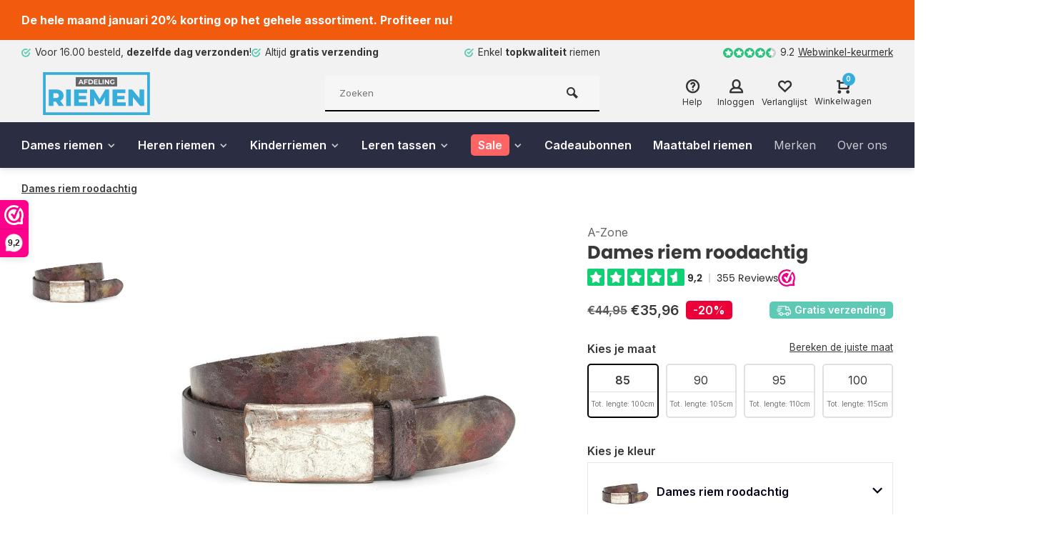

--- FILE ---
content_type: text/html;charset=utf-8
request_url: https://www.afdelingriemen.nl/dames-ceintuur-roodachtig.html
body_size: 18483
content:


<!DOCTYPE html>
<html lang="nl">
<head>  
<meta charset="utf-8"/>
<!-- [START] 'blocks/head.rain' -->
<!--

  (c) 2008-2026 Lightspeed Netherlands B.V.
  http://www.lightspeedhq.com
  Generated: 31-01-2026 @ 22:23:48

-->
<link rel="canonical" href="https://www.afdelingriemen.nl/dames-ceintuur-roodachtig.html"/>
<link rel="alternate" href="https://www.afdelingriemen.nl/index.rss" type="application/rss+xml" title="Nieuwe producten"/>
<meta name="robots" content="noodp,noydir"/>
<meta name="google-site-verification" content="AUYGruslkLZ2GuqUPEfJgFQXhs1Cn0Jubix7H5LzHmA"/>
<meta property="og:url" content="https://www.afdelingriemen.nl/dames-ceintuur-roodachtig.html?source=facebook"/>
<meta property="og:site_name" content="Afdeling riemen"/>
<meta property="og:title" content="Dames ceintuur roodachtig"/>
<meta property="og:description" content="Mooie dames ceintuur mettalic in roodachtige tint met kleur schakeringen. Deze dames riem is 4cm. breed. Uitstekend te dragen op een jeans of pantalon. "/>
<meta property="og:image" content="https://cdn.webshopapp.com/shops/295986/files/333377888/a-zone-dames-riem-roodachtig.jpg"/>
<script>
(function(w,d,s,l,i){w[l]=w[l]||[];w[l].push({'gtm.start':new Date().getTime(),event:'gtm.js'});var f=d.getElementsByTagName(s)[0],j=d.createElement(s),dl=l='dataLayer'?'&l='+l:'';j.async=true;j.src='https://www.googletagmanager.com/gtm.js?id='+i+dl;f.parentNode.insertBefore(j,f);})(window,document,'script','dataLayer','GTM-NKTC4DB');
</script>
<!--[if lt IE 9]>
<script src="https://cdn.webshopapp.com/assets/html5shiv.js?2025-02-20"></script>
<![endif]-->
<!-- [END] 'blocks/head.rain' -->
<!-- consent -->
<script id="usercentrics-cmp" src="https://web.cmp.usercentrics.eu/ui/loader.js" data-settings-id="Aux9M2ORBd13jr" async></script>

<!-- Google Tag Manager -->
<script>(function(w,d,s,l,i){w[l]=w[l]||[];w[l].push({'gtm.start':
new Date().getTime(),event:'gtm.js'});var f=d.getElementsByTagName(s)[0],
j=d.createElement(s),dl=l!='dataLayer'?'&l='+l:'';j.async=true;j.src=
'https://www.googletagmanager.com/gtm.js?id='+i+dl;f.parentNode.insertBefore(j,f);
})(window,document,'script','dataLayer','GTM-NKTC4DB');</script>
<!-- End Google Tag Manager -->


        
  <script>
   window.dataLayer = window.dataLayer || [];
   window.dataLayer.push({
     "event": "view_item",
     "ecommerce": {
      	"items": [{
          "item_id": "111860654",
          "item_name": "Dames riem roodachtig",
          "item_name2": "Dames ceintuur roodachtig",
          "item_brand": "A-Zone",
          "item_variant": "Maat: 85",
                    "price": '35.96',
                    "quantity": 1,
          "item_category": ""
  			}]
     }
   })
  </script>

<script type="text/javascript">  
  
  document.addEventListener('DOMContentLoaded', function () {
    
    $(document).on('click', '#product_configure_form button[type="submit"]', function (e) {
      if ($(this).hasClass('initial-call')) {
      	return false;
      }
      e.preventDefault();

      let productVariant = $(document).find('#product_configure_form .spo-active .taille').text()
      let productPrice = $('#product_configure_form').attr('data-product-price');
      let productQuantity = $('#product_configure_form').find('[name="quantity"]').val() != undefined ? $('#product_configure_form').find('[name="quantity"]').val() : 1
      let totalPrice = (productPrice * parseInt(productQuantity)).toFixed(2)

      window.dataLayer = window.dataLayer || [];
      window.dataLayer.push({
        'event': 'add_to_cart',
        'ecommerce': {
            'currency': 'EUR',
            'value': totalPrice,
            'items': [{
              'item_id': '111860654',
              'item_name': 'Dames riem roodachtig',
              'item_variant': productVariant.trim(),
              'item_category': '',
              'price': productPrice,
              'quantity': productQuantity != undefined ? productQuantity : 1
            }]
        }
      });
			$(this).addClass('initial-call');
    });
  });
</script>



  <script>
    (function (c, s, q, u, a, r, e) {
        c.hj=c.hj||function(){(c.hj.q=c.hj.q||[]).push(arguments)};
        c._hjSettings = { hjid: a };
        r = s.getElementsByTagName('head')[0];
        e = s.createElement('script');
        e.async = true;
        e.src = q + c._hjSettings.hjid + u;
        r.appendChild(e);
    })(window, document, 'https://static.hj.contentsquare.net/c/csq-', '.js', 5286621);
</script>

<meta http-equiv="X-UA-Compatible" content="IE=edge" />
<title>Dames ceintuur roodachtig - Afdeling riemen</title>
<meta name="description" content="Mooie dames ceintuur mettalic in roodachtige tint met kleur schakeringen. Deze dames riem is 4cm. breed. Uitstekend te dragen op een jeans of pantalon. ">
<meta name="keywords" content="A-Zone, Dames, riem, roodachtig, riemen, heren riemen, dames riemen, brede riemen, smalle riemen, suede riemen, jeans riemen, pantalon riemen, leren riemen, leder, zwarte riemen, bruine riemen, cognac riemen, blauw riemen, rode riemen, kroko riemen">
<meta name="MobileOptimized" content="320">
<meta name="HandheldFriendly" content="true">
<meta name="viewport" content="width=device-width, initial-scale=1, minimum-scale=1, maximum-scale=5">
<meta name="author" content="https://www.webdinge.nl/">
<link rel="preload" href="https://fonts.googleapis.com/css2?family=Poppins:wght@400;600;700;800;900&amp;family=Inter:wght@400;600;700;800;900&display=swap" as="style">
<link rel="preconnect" href="//cdn.webshopapp.com/" crossorigin>
<link rel="preconnect" href="https://fonts.googleapis.com">
<link rel="preconnect" href="https://fonts.gstatic.com" crossorigin>
<link rel="dns-prefetch" href="//cdn.webshopapp.com/">	
<link rel="dns-prefetch" href="https://fonts.googleapis.com">
<link rel="dns-prefetch" href="https://fonts.gstatic.com" crossorigin>  
<link rel="preload" as="style" href="https://cdn.webshopapp.com/shops/295986/themes/177148/assets/deviant-functions.css?20260102125450">
<link rel="preload" as="style" href="https://cdn.webshopapp.com/shops/295986/themes/177148/assets/theme-deviant.css?20260102125450">
<link rel="preload" as="script" href="https://cdn.webshopapp.com/shops/295986/themes/177148/assets/deviant-functions.js?20260102125450">
<link rel="preload" as="script" href="https://cdn.webshopapp.com/shops/295986/themes/177148/assets/theme-deviant.js?20260102125450">
<link rel="shortcut icon" href="https://cdn.webshopapp.com/shops/295986/themes/177148/v/682948/assets/favicon.ico?20210615114917" type="image/x-icon" />
<link href='https://fonts.googleapis.com/css2?family=Poppins:wght@400;600;700;800;900&amp;family=Inter:wght@400;600;700;800;900&display=swap' rel='stylesheet' type='text/css'>
<link rel="stylesheet" href="https://cdn.webshopapp.com/shops/295986/themes/177148/assets/deviant-functions.css?20260102125450" />
<link rel="stylesheet" href="https://cdn.webshopapp.com/shops/295986/themes/177148/assets/theme-deviant.css?20260102125450" />

<script src="https://cdn.webshopapp.com/shops/295986/themes/177148/assets/jquery-3-5-1-min.js?20260102125450"></script>
<script>
 window.lazySizesConfig = window.lazySizesConfig || {};
 window.lazySizesConfig.lazyClass = 'lazy';
 document.addEventListener('lazybeforeunveil', function(e){
    var bg = e.target.getAttribute('data-bg');
    if(bg){
        e.target.style.backgroundImage = 'url(' + bg + ')';
    }
});
</script>
<script type="application/ld+json">
{
  "@context": "https://schema.org/",
  "@type": "Organization",
  "url": "https://www.afdelingriemen.nl/",
  "name": "Afdeling riemen",
  "legalName": "Afdeling riemen",
  "description": "Mooie dames ceintuur mettalic in roodachtige tint met kleur schakeringen. Deze dames riem is 4cm. breed. Uitstekend te dragen op een jeans of pantalon. ",
  "logo": "https://cdn.webshopapp.com/shops/295986/themes/177148/v/682858/assets/logo.png?20210615114917",
  "image": "https://cdn.webshopapp.com/shops/295986/themes/177148/assets/banner1.png?20260102125450",
  "contactPoint": {
    "@type": "ContactPoint",
    "contactType": "Customer service",
    "telephone": "+31854013778"
  },
  "address": {
    "@type": "PostalAddress",
    "streetAddress": "Mozartlaan 290 (geen bezoekadres)",
    "addressLocality": "Tilburg",
    "addressRegion": "",
    "postalCode": "5011SW",
    "addressCountry": "Nederland"
  }
}
</script>
</head>  
<body>

					
  
<div class="main-container two-lines">
      
<aside class="notbar" style="background:#f25b0e;color:#ffffff;">
  <div class="container flex flex-between flex-align-center">
    <p class="flex1">
        De hele maand januari 20% korting op het gehele assortiment. Profiteer nu!
              
    </p>
      </div>
</aside>
<div id="top">
  <div class="top container flex flex-align-center flex-between">
    <div class="usp-car swiper-container normal is-mobile" id="carousel1899494056" data-sw-items="[4,2,1]" data-sw-mobile="true" data-sw-mobile-auto="true">
      <div class="swiper-wrapper">
                              <div class="usp swiper-slide ">
             <a href="https://www.afdelingriemen.nl/service/shipping-returns/" title="Voor 16.00 besteld, &lt;b&gt;dezelfde dag verzonden&lt;/b&gt;!">             <i class="icon-check-circle icon_w_text"></i>
             <span class="usp-text">
               Voor 16.00 besteld, <b>dezelfde dag verzonden</b>!
               <span class="usp-subtext"></span>
             </span>
            </a>           </div>
                                       <div class="usp swiper-slide ">
             <a href="https://www.afdelingriemen.nl/service/shipping-returns/" title="Altijd &lt;b&gt;gratis verzending&lt;/b&gt;">             <i class="icon-check-circle icon_w_text"></i>
             <span class="usp-text">
               Altijd <b>gratis verzending</b>
               <span class="usp-subtext"></span>
             </span>
            </a>           </div>
                                       <div class="usp swiper-slide ">
             <a href="#" title="Enkel &lt;b&gt;topkwaliteit&lt;/b&gt; riemen">             <i class="icon-check-circle icon_w_text"></i>
             <span class="usp-text">
               Enkel <b>topkwaliteit</b> riemen
               <span class="usp-subtext"></span>
             </span>
            </a>           </div>
                                       <div class="usp swiper-slide hidden-desktop hidden-tab-ls">
                          <i class="icon-check-circle icon_w_text"></i>
             <span class="usp-text">
               <b>1000+</b> riemen voor dames, heren en kinderen
               <span class="usp-subtext"></span>
             </span>
                       </div>
                  
      </div>
    </div>
    <div class="shop-score flex flex-align-center">
           
  <div class="item-rating flex">
              <span class="icon-favourite on"></span>
              <span class="icon-favourite on"></span>
              <span class="icon-favourite on"></span>
              <span class="icon-favourite on"></span>
              <span class="icon-favourite semi"></span>
      </div>
                    
    <span class="text">9.2<a href="https://www.webwinkelkeur.nl/webshop/afdeling-riemen_1208692">Webwinkel-keurmerk</a></span>
	  <a class="abs-link" target="_blank" href="https://www.webwinkelkeur.nl/webshop/afdeling-riemen_1208692"></a>
</div>
          </div>
</div>
<header id="header" >
    <div class="inner-head logo_ll">
   <div class="header flex flex-align-center flex-between container">
        <div class="logo ">
     <a href="https://www.afdelingriemen.nl/" title="Afdeling riemen" >
                	<img src="https://cdn.webshopapp.com/shops/295986/files/367516129/logo-svg.svg" alt="Afdeling riemen" width="240" height="60"  class="visible-mobile visible-tablet" />
                         	<img src="https://cdn.webshopapp.com/shops/295986/files/367516129/logo-svg.svg" alt="Afdeling riemen" width="240" height="60"  class="visible-desktop" />
               </a>
    </div>
            <div class="search search-desk flex1 visible-desktop">
     <form action="https://www.afdelingriemen.nl/search/" method="get">
        <div class="clearable-input flex">
           <input type="text" name="q" class="search-query" autocomplete="off" placeholder="Zoeken" value="" />
           <span class="clear-search btn-round small hidden-desktop" data-clear-input><i class="icon-remove"></i></span>
           <button type="submit" class="btn"><i class="icon-search"></i></button>
        </div>
      </form> 
      <div class="autocomplete dropdown-menu" role="menu">
        <div class="products container grid grid-6"></div>
       	<div class="notfound">Geen producten gevonden</div>
        <div class="more"><a class="banner-btn trans livesearch" href="#">Bekijk alle resultaten <span>(0)</span></a></div>
    	</div>
    </div>
               <div class="tools-wrap flex flex-align-center ">
      <div class="tool service">
        <div class="select-dropdown">
          <a class="flex flex-column flex-align-center" href="https://www.afdelingriemen.nl/service/">
            <i class="icon-help"></i>
            <span class="small-lable visible-desktop">Help</span>
          </a>
        </div>
      </div>
      <div class="tool myacc">
        <div class="select-dropdown">
                     <a class="flex flex-column flex-align-center" data-fancybox="" data-src="#popup-login" data-options='{"touch" : false, "modal" : false}' href="javascript:;">
            <i class="icon-users"></i>
            <span class="small-lable  visible-desktop">Inloggen</span>
          </a>
                  </div>
      </div>
      <div class="tool wishlist">
                <a class="flex flex-column flex-align-center" data-fancybox="" data-src="#popup-login" data-options='{"touch" : false, "modal" : false}' href="javascript:;">
          <i class="icon-heart"></i>
          <span class="small-lable  visible-desktop">Verlanglijst</span>
        </a>
              </div>
      <div class="tool mini-cart">
        <div class="select-dropdown">
          <a href="https://www.afdelingriemen.nl/cart/" class="flex flex-column flex-align-center">
                                    <span class="i-wrap">          
              <span class="ccnt">0</span>
              <i class="icon-cart-modern"></i>
            </span>
            <span class="small-lable visible-desktop">Winkelwagen</span>
          </a>
          <div class="dropdown-menu keep-open" role="menu"><div class="pleasewait">
<svg width="100px"  height="100px"  xmlns="http://www.w3.org/2000/svg" viewBox="0 0 100 100" preserveAspectRatio="xMidYMid" class="lds-eclipse" style="background: rgba(0, 0, 0, 0) none repeat scroll 0% 0%;"><path ng-attr-d="" ng-attr-fill="" stroke="none" d="M10 50A40 40 0 0 0 90 50A40 42 0 0 1 10 50" fill="#ff5000"><animateTransform attributeName="transform" type="rotate" calcMode="linear" values="0 50 51;360 50 51" keyTimes="0;1" dur="1s" begin="0s" repeatCount="indefinite"></animateTransform></path></svg>
</div><div class="title">Winkelwagen<span class="close-cart btn-round small visible-mobile visible-tablet"><i class="icon-remove"></i></span></div>
  <div class="widget_content flex flex-column">
    
<div class="item no-products ">U heeft geen artikelen in uw winkelwagen</div> 
 </div>
 <div class="cart-info show">
  <div class="total">
         <div class="shipc flex flex-align-center flex-between">
       <span>Bedrag tot gratis verzending:</span> 
       <span class="color-green">€0,00</span>
     </div>
       <div class="shipc flex flex-align-center flex-between">
    <span>Totaal:</span>
    <span class="amount">€0,00</span>
   </div>
   <a href="https://www.afdelingriemen.nl/cart/" class="btn btn1" title="Bestellen">Bestellen</a>
   <a href="https://www.afdelingriemen.nl/cart/" title="Bewerk winkelmandje" class="view-cart btn btn3">Bewerk winkelmandje</a>
  </div>
</div></div>
        </div>
      </div>
    </div>
     </div>
  <nav id="menu" class="nav list-inline menu_style3 visible-desktop"><div class="container"><ul class="menu list-inline">
      <li class="item sub">
    <a href="https://www.afdelingriemen.nl/dames-riemen/" title="Dames riemen">Dames riemen<i class="hidden-tab-ls icon-small-down"></i></a>
        <div class="dropdown-menu mega-menu">
      <div class="container flex ">
        <div class="flex flex-wrap men-cont-wrap col-flow" style="margin: 0 -15px;">
          <div class="grid-columns">                    <div class="col flex flex-column">
            <a class="title" href="https://www.afdelingriemen.nl/dames-riemen/jeans-riemen/" title="Jeans riemen">Jeans riemen</a>
                                  </div>
                   <div class="col flex flex-column">
            <a class="title" href="https://www.afdelingriemen.nl/dames-riemen/brede-riemen/" title="Brede riemen">Brede riemen</a>
                                  </div>
                   <div class="col flex flex-column">
            <a class="title" href="https://www.afdelingriemen.nl/dames-riemen/smalle-riemen/" title="Smalle riemen">Smalle riemen</a>
                                  </div>
                   <div class="col flex flex-column">
            <a class="title" href="https://www.afdelingriemen.nl/dames-riemen/kleine-maten/" title="Kleine maten">Kleine maten</a>
                                  </div>
                   <div class="col flex flex-column">
            <a class="title" href="https://www.afdelingriemen.nl/dames-riemen/nappa-riemen/" title="Nappa riemen">Nappa riemen</a>
                                  </div>
                   <div class="col flex flex-column">
            <a class="title" href="https://www.afdelingriemen.nl/dames-riemen/lak-riemen/" title="Lak riemen">Lak riemen</a>
                                  </div>
                   <div class="col flex flex-column">
            <a class="title" href="https://www.afdelingriemen.nl/dames-riemen/riemen-zonder-gesp/" title="Riemen zonder gesp">Riemen zonder gesp</a>
                                  </div>
                   <div class="col flex flex-column">
            <a class="title" href="https://www.afdelingriemen.nl/dames-riemen/ketting-riemen/" title="Ketting riemen">Ketting riemen</a>
                                  </div>
                   <div class="col flex flex-column">
            <a class="title" href="https://www.afdelingriemen.nl/dames-riemen/materiaal/" title="Materiaal">Materiaal</a>
                                      <a class="subtitle" href="https://www.afdelingriemen.nl/dames-riemen/materiaal/suede/" title="Suede">Suede</a>
                          <a class="subtitle last" href="https://www.afdelingriemen.nl/dames-riemen/materiaal/leer/" title="Leer">Leer</a>
                                               </div>
                   <div class="col flex flex-column">
            <a class="title" href="https://www.afdelingriemen.nl/dames-riemen/kleur/" title="Kleur">Kleur</a>
                                      <a class="subtitle" href="https://www.afdelingriemen.nl/dames-riemen/kleur/zwart/" title="Zwart">Zwart</a>
                          <a class="subtitle" href="https://www.afdelingriemen.nl/dames-riemen/kleur/bruin/" title="Bruin">Bruin</a>
                          <a class="subtitle" href="https://www.afdelingriemen.nl/dames-riemen/kleur/cognac/" title="Cognac">Cognac</a>
                          <a class="subtitle" href="https://www.afdelingriemen.nl/dames-riemen/kleur/blauw/" title="Blauw">Blauw</a>
                          <a class="subtitle" href="https://www.afdelingriemen.nl/dames-riemen/kleur/wit/" title="Wit">Wit</a>
                          <a class="subtitle" href="https://www.afdelingriemen.nl/dames-riemen/kleur/rood/" title="Rood">Rood</a>
                          <a class="subtitle" href="https://www.afdelingriemen.nl/dames-riemen/kleur/grijs/" title="Grijs">Grijs</a>
                          <a class="subtitle" href="https://www.afdelingriemen.nl/dames-riemen/kleur/taupe/" title="Taupe">Taupe</a>
                          <a class="subtitle" href="https://www.afdelingriemen.nl/dames-riemen/kleur/naturel/" title="Naturel">Naturel</a>
                          <a class="subtitle" href="https://www.afdelingriemen.nl/dames-riemen/kleur/camel/" title="Camel">Camel</a>
                          <a class="subtitle" href="https://www.afdelingriemen.nl/dames-riemen/kleur/brique/" title="Brique">Brique</a>
                          <a class="subtitle" href="https://www.afdelingriemen.nl/dames-riemen/kleur/geel/" title="Geel">Geel</a>
                          <a class="subtitle" href="https://www.afdelingriemen.nl/dames-riemen/kleur/beige/" title="Beige">Beige</a>
                          <a class="subtitle" href="https://www.afdelingriemen.nl/dames-riemen/kleur/zilver/" title="Zilver">Zilver</a>
                          <a class="subtitle" href="https://www.afdelingriemen.nl/dames-riemen/kleur/multi-color/" title="multi-color">multi-color</a>
                          <a class="subtitle last" href="https://www.afdelingriemen.nl/dames-riemen/kleur/roze/" title="Roze">Roze</a>
                                               </div>
                  </div>        </div>
                <div class="col menu-ext products">
          <a class="title" href="" title=""></a>
          <div class="col flex flex-column"></div>
          <a href="https://www.afdelingriemen.nl/dames-riemen/" title="Dames riemen" class="btn btn3">Bekijk alles</a>
        </div>
              </div>
    </div>
      
  </li>
        <li class="item sub">
    <a href="https://www.afdelingriemen.nl/heren-riemen/" title="Heren riemen">Heren riemen<i class="hidden-tab-ls icon-small-down"></i></a>
        <div class="dropdown-menu mega-menu">
      <div class="container flex ">
        <div class="flex flex-wrap men-cont-wrap col-flow" style="margin: 0 -15px;">
          <div class="grid-columns">                    <div class="col flex flex-column">
            <a class="title" href="https://www.afdelingriemen.nl/heren-riemen/elastische-riemen/" title="Elastische riemen">Elastische riemen</a>
                                  </div>
                   <div class="col flex flex-column">
            <a class="title" href="https://www.afdelingriemen.nl/heren-riemen/suede-riemen/" title="Suede riemen">Suede riemen</a>
                                  </div>
                   <div class="col flex flex-column">
            <a class="title" href="https://www.afdelingriemen.nl/heren-riemen/gevlochten-riemen/" title="Gevlochten riemen">Gevlochten riemen</a>
                                  </div>
                   <div class="col flex flex-column">
            <a class="title" href="https://www.afdelingriemen.nl/heren-riemen/jeans-riemen/" title="Jeans riemen">Jeans riemen</a>
                                  </div>
                   <div class="col flex flex-column">
            <a class="title" href="https://www.afdelingriemen.nl/heren-riemen/pantalon-riemen/" title="Pantalon riemen">Pantalon riemen</a>
                                  </div>
                   <div class="col flex flex-column">
            <a class="title" href="https://www.afdelingriemen.nl/heren-riemen/draaibare-riemen/" title="Draaibare riemen">Draaibare riemen</a>
                                  </div>
                   <div class="col flex flex-column">
            <a class="title" href="https://www.afdelingriemen.nl/heren-riemen/lange-riemen/" title="Lange riemen">Lange riemen</a>
                                  </div>
                   <div class="col flex flex-column">
            <a class="title" href="https://www.afdelingriemen.nl/heren-riemen/materiaal/" title="Materiaal">Materiaal</a>
                                      <a class="subtitle" href="https://www.afdelingriemen.nl/heren-riemen/materiaal/suede/" title="Suède">Suède</a>
                          <a class="subtitle" href="https://www.afdelingriemen.nl/heren-riemen/materiaal/leer/" title="Leer">Leer</a>
                          <a class="subtitle last" href="https://www.afdelingriemen.nl/heren-riemen/materiaal/nubuck/" title="Nubuck">Nubuck</a>
                                               </div>
                   <div class="col flex flex-column">
            <a class="title" href="https://www.afdelingriemen.nl/heren-riemen/kleur/" title="Kleur">Kleur</a>
                                      <a class="subtitle" href="https://www.afdelingriemen.nl/heren-riemen/kleur/zwart/" title="Zwart">Zwart</a>
                          <a class="subtitle" href="https://www.afdelingriemen.nl/heren-riemen/kleur/bruin/" title="Bruin">Bruin</a>
                          <a class="subtitle" href="https://www.afdelingriemen.nl/heren-riemen/kleur/cognac/" title="Cognac">Cognac</a>
                          <a class="subtitle" href="https://www.afdelingriemen.nl/heren-riemen/kleur/blauw/" title="Blauw">Blauw</a>
                          <a class="subtitle" href="https://www.afdelingriemen.nl/heren-riemen/kleur/wit/" title="Wit">Wit</a>
                          <a class="subtitle" href="https://www.afdelingriemen.nl/heren-riemen/kleur/rood/" title="Rood">Rood</a>
                          <a class="subtitle" href="https://www.afdelingriemen.nl/heren-riemen/kleur/grijs/" title="Grijs">Grijs</a>
                          <a class="subtitle" href="https://www.afdelingriemen.nl/heren-riemen/kleur/taupe/" title="Taupe">Taupe</a>
                          <a class="subtitle" href="https://www.afdelingriemen.nl/heren-riemen/kleur/naturel/" title="Naturel">Naturel</a>
                          <a class="subtitle" href="https://www.afdelingriemen.nl/heren-riemen/kleur/camel/" title="Camel">Camel</a>
                          <a class="subtitle" href="https://www.afdelingriemen.nl/heren-riemen/kleur/oranje/" title="Oranje">Oranje</a>
                          <a class="subtitle" href="https://www.afdelingriemen.nl/heren-riemen/kleur/geel/" title="Geel">Geel</a>
                          <a class="subtitle last" href="https://www.afdelingriemen.nl/heren-riemen/kleur/beige/" title="Beige">Beige</a>
                                               </div>
                  </div>        </div>
                <div class="col menu-ext products">
          <a class="title" href="" title=""></a>
          <div class="col flex flex-column"></div>
          <a href="https://www.afdelingriemen.nl/heren-riemen/" title="Heren riemen" class="btn btn3">Bekijk alles</a>
        </div>
              </div>
    </div>
      
  </li>
        <li class="item sub">
    <a href="https://www.afdelingriemen.nl/kinderriemen/" title="Kinderriemen">Kinderriemen<i class="hidden-tab-ls icon-small-down"></i></a>
        <div class="dropdown-menu mega-menu">
      <div class="container flex ">
        <div class="flex flex-wrap men-cont-wrap col-flow" style="margin: 0 -15px;">
          <div class="grid-columns">                    <div class="col flex flex-column">
            <a class="title" href="https://www.afdelingriemen.nl/kinderriemen/kleur/" title="Kleur">Kleur</a>
                                      <a class="subtitle" href="https://www.afdelingriemen.nl/kinderriemen/kleur/zwart/" title="Zwart">Zwart</a>
                          <a class="subtitle" href="https://www.afdelingriemen.nl/kinderriemen/kleur/bruin/" title="Bruin">Bruin</a>
                          <a class="subtitle" href="https://www.afdelingriemen.nl/kinderriemen/kleur/cognac/" title="Cognac">Cognac</a>
                          <a class="subtitle" href="https://www.afdelingriemen.nl/kinderriemen/kleur/grijs/" title="Grijs">Grijs</a>
                          <a class="subtitle" href="https://www.afdelingriemen.nl/kinderriemen/kleur/blauw/" title="Blauw">Blauw</a>
                          <a class="subtitle" href="https://www.afdelingriemen.nl/kinderriemen/kleur/groen/" title="Groen">Groen</a>
                          <a class="subtitle" href="https://www.afdelingriemen.nl/kinderriemen/kleur/taupe/" title="Taupe">Taupe</a>
                          <a class="subtitle last" href="https://www.afdelingriemen.nl/kinderriemen/kleur/multi-color/" title="Multi-color">Multi-color</a>
                                               </div>
                   <div class="col flex flex-column">
            <a class="title" href="https://www.afdelingriemen.nl/kinderriemen/materiaal/" title="Materiaal">Materiaal</a>
                                      <a class="subtitle" href="https://www.afdelingriemen.nl/kinderriemen/materiaal/leer/" title="Leer">Leer</a>
                          <a class="subtitle last" href="https://www.afdelingriemen.nl/kinderriemen/materiaal/elastisch/" title="Elastisch">Elastisch</a>
                                               </div>
                  </div>        </div>
                <div class="col menu-ext products">
          <a class="title" href="" title=""></a>
          <div class="col flex flex-column"></div>
          <a href="https://www.afdelingriemen.nl/kinderriemen/" title="Kinderriemen" class="btn btn3">Bekijk alles</a>
        </div>
              </div>
    </div>
      
  </li>
        <li class="item sub">
    <a href="https://www.afdelingriemen.nl/leren-tassen/" title="Leren tassen">Leren tassen<i class="hidden-tab-ls icon-small-down"></i></a>
        <div class="dropdown-menu mega-menu">
      <div class="container flex ">
        <div class="flex flex-wrap men-cont-wrap col-flow" style="margin: 0 -15px;">
          <div class="grid-columns">                    <div class="col flex flex-column">
            <a class="title" href="https://www.afdelingriemen.nl/leren-tassen/model-klein/" title="Model klein">Model klein</a>
                                      <a class="subtitle" href="https://www.afdelingriemen.nl/leren-tassen/model-klein/zwart/" title="Zwart">Zwart</a>
                          <a class="subtitle" href="https://www.afdelingriemen.nl/leren-tassen/model-klein/bruin/" title="Bruin">Bruin</a>
                          <a class="subtitle" href="https://www.afdelingriemen.nl/leren-tassen/model-klein/cognac/" title="Cognac">Cognac</a>
                          <a class="subtitle" href="https://www.afdelingriemen.nl/leren-tassen/model-klein/groen/" title="Groen">Groen</a>
                          <a class="subtitle" href="https://www.afdelingriemen.nl/leren-tassen/model-klein/rood/" title="Rood">Rood</a>
                          <a class="subtitle" href="https://www.afdelingriemen.nl/leren-tassen/model-klein/blauw/" title="Blauw">Blauw</a>
                          <a class="subtitle" href="https://www.afdelingriemen.nl/leren-tassen/model-klein/fantasie-print/" title="Fantasie print">Fantasie print</a>
                          <a class="subtitle" href="https://www.afdelingriemen.nl/leren-tassen/model-klein/camel/" title="Camel">Camel</a>
                          <a class="subtitle" href="https://www.afdelingriemen.nl/leren-tassen/model-klein/zilver/" title="Zilver">Zilver</a>
                          <a class="subtitle" href="https://www.afdelingriemen.nl/leren-tassen/model-klein/goud/" title="Goud">Goud</a>
                          <a class="subtitle" href="https://www.afdelingriemen.nl/leren-tassen/model-klein/wit/" title="Wit">Wit</a>
                          <a class="subtitle last" href="https://www.afdelingriemen.nl/leren-tassen/model-klein/beige/" title="Beige">Beige</a>
                                               </div>
                   <div class="col flex flex-column">
            <a class="title" href="https://www.afdelingriemen.nl/leren-tassen/model-groot/" title="Model groot">Model groot</a>
                                      <a class="subtitle" href="https://www.afdelingriemen.nl/leren-tassen/model-groot/groen/" title="Groen">Groen</a>
                          <a class="subtitle" href="https://www.afdelingriemen.nl/leren-tassen/model-groot/blauw/" title="Blauw">Blauw</a>
                          <a class="subtitle" href="https://www.afdelingriemen.nl/leren-tassen/model-groot/zwart/" title="Zwart">Zwart</a>
                          <a class="subtitle" href="https://www.afdelingriemen.nl/leren-tassen/model-groot/bruin/" title="Bruin">Bruin</a>
                          <a class="subtitle" href="https://www.afdelingriemen.nl/leren-tassen/model-groot/cognac/" title="Cognac">Cognac</a>
                          <a class="subtitle" href="https://www.afdelingriemen.nl/leren-tassen/model-groot/camel/" title="Camel">Camel</a>
                          <a class="subtitle last" href="https://www.afdelingriemen.nl/leren-tassen/model-groot/goud/" title="Goud">Goud</a>
                                               </div>
                  </div>        </div>
                <div class="col menu-ext products">
          <a class="title" href="" title=""></a>
          <div class="col flex flex-column"></div>
          <a href="https://www.afdelingriemen.nl/leren-tassen/" title="Leren tassen" class="btn btn3">Bekijk alles</a>
        </div>
              </div>
    </div>
      
  </li>
        <li class="item sub is-sale">
    <a href="https://www.afdelingriemen.nl/sale/" title="Sale"><span>Sale</span><i class="hidden-tab-ls icon-small-down"></i></a>
        <div class="dropdown-menu mega-menu">
      <div class="container flex ">
        <div class="flex flex-wrap men-cont-wrap col-flow" style="margin: 0 -15px;">
          <div class="grid-columns">                    <div class="col flex flex-column">
            <a class="title" href="https://www.afdelingriemen.nl/sale/dames-riemen/" title="Dames riemen">Dames riemen</a>
                                  </div>
                   <div class="col flex flex-column">
            <a class="title" href="https://www.afdelingriemen.nl/sale/heren-riemen/" title="Heren riemen">Heren riemen</a>
                                  </div>
                   <div class="col flex flex-column">
            <a class="title" href="https://www.afdelingriemen.nl/sale/kinderriemen/" title="Kinderriemen">Kinderriemen</a>
                                  </div>
                  </div>        </div>
                <div class="col menu-ext products">
          <a class="title" href="" title=""></a>
          <div class="col flex flex-column"></div>
          <a href="https://www.afdelingriemen.nl/sale/" title="Sale" class="btn btn3">Bekijk alles</a>
        </div>
              </div>
    </div>
      
  </li>
        <li class="item"><a href="https://www.afdelingriemen.nl/buy-gift-card/" title="Cadeaubonnen">Cadeaubonnen</a>
      	      <li class="item"><a href="https://www.afdelingriemen.nl/service/maattabel/" title="Maattabel riemen">Maattabel riemen</a></li>         
          
  <li class="item ext"><a href="https://www.afdelingriemen.nl/brands/" title="Merken">Merken</a>  
  <li class="item ext"><a href="https://www.afdelingriemen.nl/service/about/" title="Over ons">Over ons</a>	<li class="item ext"><a href="https://www.afdelingriemen.nl/blogs/blog/" title="Blog">Blog</a>  
</ul>

</div></nav>  </div>
    <div class="search ll flex1 visible-mobile visible-tablet search-mob">
   <div class="mob-men flex flex-align-center">
     <i class="icon-menu"></i>
   </div>
   <form action="https://www.afdelingriemen.nl/search/" method="get">
      <div class="clearable-input flex">
         <input type="text" name="q" class="search-query" autocomplete="off" placeholder="Zoeken" value="" />
         <span class="clear-search btn-round small hidden-desktop" data-clear-input><i class="icon-remove"></i></span>
      </div>
    </form> 
    <div class="autocomplete dropdown-menu" role="menu">
      <div class="products container grid grid-6"></div>
      <div class="notfound">Geen producten gevonden</div>
      <div class="more"><a class="banner-btn trans livesearch" href="#">Bekijk alle resultaten <span>(0)</span></a></div>
    </div>
  </div>
  </header>

<div class="mobile-add-msg">
  <div class="inner-msg">
    <span class="title">Toegevoegd aan winkelwagen</span>
    <div class="item flex flex-align-center">
      <div class="greyed"><img src="" alt="" width="60" height="60" /></div>
      <span class="item-name flex1"></span>
      <span class="item-price-container flex flex-column">
        <span class="old-price"></span>
        <span class="item-price"></span>
      </span>
    </div>
    <a href="https://www.afdelingriemen.nl/cart/" class="btn btn1" title="Bewerk winkelmandje">Bewerk winkelmandje</a>
    <a href="javascript:;" title="Ga verder met winkelen" class="hide-msg btn btn3">Ga verder met winkelen</a>
  </div>
</div>     
          <script type="application/ld+json">
{
  "@context": "https://schema.org/",
  "@type": "Product",
  "name": "Dames riem roodachtig",
  "image": [
        "https://cdn.webshopapp.com/shops/295986/files/333377888/image.jpg"       ],
  "description": "Mooie dames ceintuur mettalic in roodachtige tint met kleur schakeringen. Deze dames riem is 4cm. breed. Uitstekend te dragen op een jeans of pantalon maar ook leuk bij andere basic kleding. Deze riem heeft een platte gesp die mooi bewerkt is en een oud-z",
  "mpn": "177-23",
  "sku": "177-23",
  "brand": {
    "@type": "Brand",
    "name": "A-Zone"
  },
    "aggregateRating": {
    "@type": "AggregateRating",
    "ratingValue" : "9,2",
    "ratingCount": "10",
    "reviewCount": "275"
  },
    "offers": {
    "@type": "Offer",
    "url": "https://www.afdelingriemen.nl/dames-ceintuur-roodachtig.html",
    "priceCurrency": "EUR",
    "price": "35.96",
    "itemCondition": "https://schema.org/NewCondition",
    "availability": "https://schema.org/InStock",
    "priceValidUntil": "2027-01-31",
    "shippingDetails": {
      "@type": "OfferShippingDetails",
      "shippingRate": {
        "@type": "MonetaryAmount",
        "value": "0.00",
        "currency": "EUR"
      },
      "shippingDestination": {
        "@type": "DefinedRegion",
        "addressCountry": "NL"
      },
      "deliveryTime": {
        "@type": "ShippingDeliveryTime",
        "handlingTime": {
          "@type": "QuantitativeValue",
          "minValue": 0,
          "maxValue": 1,
          "unitCode": "DAY"
        },
        "transitTime": {
          "@type": "QuantitativeValue",
          "minValue": 1,
          "maxValue": 3,
          "unitCode": "DAY"
        },
        "cutoffTime": "16:00:00+02:00",
        "businessDays": {
          "@type": "OpeningHoursSpecification",
          "dayOfWeek": [
            "https://schema.org/Monday",
            "https://schema.org/Tuesday",
            "https://schema.org/Wednesday",
            "https://schema.org/Thursday",
            "https://schema.org/Friday"
          ]
        }
      }
    },
    "hasMerchantReturnPolicy": {
      "@type": "MerchantReturnPolicy",
      "applicableCountry": "NL",
      "returnPolicyCategory": "https://schema.org/MerchantReturnFiniteReturnWindow",
      "merchantReturnDays": 30,
      "returnMethod": "https://schema.org/ReturnByMail",
      "returnFees": "https://schema.org/ReturnShippingFees",
      "refundType": "https://schema.org/FullRefund",
      "restockingFee": {
        "@type": "MonetaryAmount",
        "value": "0.00",
        "currency": "EUR"
      }
    }
  }
  }
</script>


<link href="https://cdn.webshopapp.com/shops/295986/themes/177148/assets/product.css?20260102125450" rel="stylesheet" type='text/css' />
<script src="https://cdn.webshopapp.com/shops/295986/themes/177148/assets/product.js?20260102125450"></script>
<div class="container"><script type="application/ld+json">
{
"@context": "https://schema.org",
"@type": "BreadcrumbList",
  "itemListElement": [{
    "@type": "ListItem",
    "position": 1,
    "name": "Home",
    "item": "https://www.afdelingriemen.nl/"
  },    {
    "@type": "ListItem",
    "position": 2,
    "name": "Dames riem roodachtig",
    "item": "https://www.afdelingriemen.nl/dames-ceintuur-roodachtig.html"
  }     ]
}
</script>
<div class="breadcrumb-container flex flex-align-center flex-wrap">
	<a class="go-back hidden-desktop" href="javascript: history.go(-1)"><i class="icon-tail-left icon_w_text"></i>Terug</a>
		  	     	<a href="https://www.afdelingriemen.nl/dames-ceintuur-roodachtig.html"  class="visible-desktop active">Dames riem roodachtig</a>
  		</div></div>
<div class="product-content container flex">  
 <div class="images item small p-carousel ">
   <div class="carousel-wrap flex">    
       <div id="carouselThumb" class="thumb-images swiper-container visible-desktop" data-sw-items="[3,3,3]" data-sw-margin="15" data-sw-vertical="true" data-sw-freemode="true" data-sw-nav="true">
      <div class="swiper-wrapper">
                <span class=" swiper-slide small square">
           <img src="https://cdn.webshopapp.com/shops/295986/files/333377888/a-zone-dames-riem-roodachtig.jpg" alt="A-Zone Dames riem roodachtig" width="200" height="200" class=" img-responsive"/>
         </span>
               </div>
      <a class="swiper-prev visible-desktop car-btn" id="control1074962282"><i class="icon-tail-up"></i></a>
      <a class="swiper-next visible-desktop car-btn" id="control1435593442"><i class="icon-tail-down"></i></a>
    </div>
      <div class="main-images swiper-container" id="carouselMain" data-sw-thumbs="true">
            <div class="label flex">
                     </div>
         	<div class="swiper-wrapper">
              <div class="swiper-slide">
          <a href="https://cdn.webshopapp.com/shops/295986/files/333377888/a-zone-dames-riem-roodachtig.jpg" data-fancybox="gallery" class="">
             <img data-src="https://cdn.webshopapp.com/shops/295986/files/333377888/700x700x2/a-zone-dames-riem-roodachtig.jpg" alt="A-Zone Dames riem roodachtig" class="lazy img-responsive" width="500" height="500" />
          </a>
        </div>
            </div>
      <div class="swiper-pagination" id="page2030303170"></div>
      <div class="swiper-scrollbar" id="scroll368446369"></div>
      <a class="swiper-prev btn-round visible-desktop" id="control1423623149"><i class="icon-tail-left"></i></a>
      <a class="swiper-next btn-round visible-desktop" id="control641636640"><i class="icon-tail-right"></i></a>
    </div>
  </div>

 </div>
 <div class="meta item" data-original-price="44.95" data-product-id="111860654">
  <a href="https://www.afdelingriemen.nl/brands/a-zone/" class="brand-name">A-Zone</a>
  <h1 class="title">Dames riem roodachtig</h1>
	<valued-widget layout="rating" size="small" align="left" star-color="green" theme="dark" height="small"></valued-widget>
     
  <div class="item-price-container flex flex-between flex-align-center">
    <div class="wrap flex flex-align-center">
            <span class="old-price">
        €44,95
      </span>
            <span class="item-price with-old">
        <span class="base_price">€35,96</span>
                  <span class="discount" style="background-color:#eb0037;" data-discount="-20">
            <i>-20%</i>
          </span>
                      </span>
      <span class="color-green free-ship"><img data-src="https://cdn.webshopapp.com/shops/295986/themes/177148/assets/truck.svg?20260102125450" alt="Gratis verzending" class="lazy img-responsive" width="40" height="28" style="margin-right:5px;"/>Gratis verzending</span>   </div>
     </div>
                                                 
  <form action="https://www.afdelingriemen.nl/cart/add/309028761/" id="product_configure_form" method="post" data-product-price="35,96" >
    <input type="hidden" name="bundle_id" id="product_configure_bundle_id" value="">
    
    
    <div class="product-add  variant_blocks custom-select" data-product_id="111860654">

                        
			<span class="spo-title">Kies je maat</span>
      <div class=" spo-list is_variant custom-list">
        <div class="has_spo_list flex flex-align-center flex-wrap">
                    	          
                              <div class=" spo-active single-spo-item block swiper-slide small">
                                    <a href="https://www.afdelingriemen.nl/dames-ceintuur-roodachtig.html?id=309028761" class="flex flex-column">
                    <span class="taille"> 85</span>
                    <span class="tot-length">Tot. lengte: 100cm</span>
                  </a>
                </div>
                            	          
                              <div class="  single-spo-item block swiper-slide small">
                                    <a href="https://www.afdelingriemen.nl/dames-ceintuur-roodachtig.html?id=225525113" class="flex flex-column">
                    <span class="taille"> 90</span>
                    <span class="tot-length">Tot. lengte: 105cm</span>
                  </a>
                </div>
                            	          
                              <div class="  single-spo-item block swiper-slide small">
                                    <a href="https://www.afdelingriemen.nl/dames-ceintuur-roodachtig.html?id=225525112" class="flex flex-column">
                    <span class="taille"> 95</span>
                    <span class="tot-length">Tot. lengte: 110cm</span>
                  </a>
                </div>
                            	          
                              <div class="  single-spo-item block swiper-slide small">
                                    <a href="https://www.afdelingriemen.nl/dames-ceintuur-roodachtig.html?id=225525114" class="flex flex-column">
                    <span class="taille"> 100</span>
                    <span class="tot-length">Tot. lengte: 115cm</span>
                  </a>
                </div>
                          </div>
      </div>
		
    

                    	
              
      
                <a class="sizeable" href="javascript:;">Bereken de juiste maat</a>
        
                                  
                <div class="related_sku color" data-currProductId="111860654">
          <span class="spo-title">Kies je kleur</span>
          <div class="feature-list">
            <div class="feature-list__item item--current ">      
              <div class="feature-list__image"><img src="https://cdn.webshopapp.com/shops/295986/files/333377888/100x100x2/a-zone-dames-riem-roodachtig.jpg" alt="Dames riem roodachtig" width="70" height="70"></div>
              <div class="feature-list__text">Dames riem roodachtig</div>
            </div>
            <div class="feature-list-options"></div>
          </div>
        </div>
         
      
   	</div>
        
      <div class="stock-level">
                <span class="color-green"><i class="icon-check icon_w_text"></i>Op voorraad </span><span class="delivery">1-3 Werkdagen</span>            </div>  
       <div class="adding make-sticky flex flex-align-center">
        <button type="submit" class="pp_is_add_btn flex2 btn btn1 stay" title="Toevoegen aan winkelwagen"><i class="icon-cart-modern icon_w_text"></i>Toevoegen aan winkelwagen</button>
   </div>
  </form>
       <div class="action-btns flex flex-align-center">
               	      <a class="" data-fancybox="" data-src="#popup-login" data-options='{"touch" : false, "modal" : false}' href="javascript:;"><i class="icon-heart icon_w_text"></i>Aan verlanglijst toevoegen</a>
            </div>
       <div class="product-usps">
                  <div class="prod-usp visible-mobile"><i class="icon-check-circle icon_w_text"></i>Voor 16.00 besteld, <b>dezelfde dag verzonden</b>!</div>      <div class="prod-usp visible-mobile"><i class="icon-check-circle icon_w_text"></i>Altijd <b>gratis verzending</b></div>      <div class="prod-usp visible-mobile"><i class="icon-check-circle icon_w_text"></i>Enkel <b>topkwaliteit</b> riemen</div>    </div>
  </div>
</div>

<nav class="product-menu visible-desktop">
  <div class="container">
    <ul class="list-inline">
      <li><a href="#description" class="goMenu">Product informatie</a></li>
      <li><a href="#specifications" class="goMenu">Specificaties</a></li>      <li><a href="#reviews" class="goMenu">Reviews</a></li>             <li><a href="#related" class="goMenu">Gerelateerde producten</a></li>                                                                                    	                 </ul>
  </div>
</nav>
<div class="product-desc" id="block1"> 
  <div class="flex container" >
    <div class="flex1 col1">
      <div class="product-block" id="description">
  <div class="header-title flex flex-column">
    <span class="subtitle">Beschrijving</span>
    <h2 class="title">Dames riem roodachtig</h2>
  </div>
  <div class="desc-wrap toggle-content  with-contrast">
    <p>Mooie dames ceintuur mettalic in roodachtige tint met kleur schakeringen.</p>
<p>Deze dames riem is 4cm. breed.</p>
<p>Uitstekend te dragen op een jeans of pantalon maar ook leuk bij andere basic kleding.</p>
<p>Deze riem heeft een platte gesp die mooi bewerkt is en een oud-zilveren kleur heeft.</p>
<p>Hoogwaardig van kwaliteit en nikkelvrij.</p>
  </div>
</div>    </div>
    <div class="flex1 col2">
      <div style="margin-top:15px;">
<valued-widget layout="reviews" size="medium" align="left" theme="dark" amount="6"></valued-widget>
</div>
  <div class="service product-block" id="service">
  <div class="wrap flex flex-column">
    <span class="title">Kunnen we helpen?</span>
        <span class="opening">
      <span>Klantenservice:<i class="text_w_icon"></i></span>
      <a href="https://www.afdelingriemen.nl/service/" title="Klantenservice"></a>
    </span>
        <div style="position:relative;">
        <div class="service-block flex flex-align-center">
      <i class="serv-icon icon-phone"></i>
      <span class="text flex">
        <span>Bellen</span>
        <a href="tel:+31854013778">+31854013778</a>
      </span>
    </div>
                <div class="service-block flex flex-align-center">
      <i class="serv-icon icon-send"></i>
      <span class="text flex">
        <span>E-mailen</span>
        <a href="/cdn-cgi/l/email-protection#adc4c3cbc2edcccbc9c8c1c4c3cadfc4c8c0c8c383c3c1"><span class="__cf_email__" data-cfemail="345d5a525b7455525051585d5a53465d5159515a1a5a58">[email&#160;protected]</span></a>
      </span>
    </div>
          	<img class="serv-block-img lazy" data-src="https://cdn.webshopapp.com/shops/295986/themes/177148/v/683100/assets/customer-service-image.png?20210615114918" alt="" height="195" />  </div>
    </div>
</div>
          </div>
  </div>
</div>
<div class="product-desc" id="block2"> 
  <div class="container" >
                  <div id="specifications" class="specs product-block flex">
  <div class="inner flex1">
    <span class="title">Specificaties</span>
    <div class="single-tab mobile-wrap">
      <ul class="product-details-list">
        <li><span class="spec-label">Merk:</span><span class="spec-value"><a href="https://www.afdelingriemen.nl/brands/a-zone/" title="A-Zone"> A-Zone</a></span></li>                          <li><span class="spec-label">Artikelnummer:</span><span class="spec-value"> 177-23</span></li>
                                <li><span class="spec-label">Type riem:</span><span class="spec-value">
          Casual          </span></li>
                        <li><span class="spec-label">Kleur:</span><span class="spec-value">
          Rood          </span></li>
                        <li><span class="spec-label">Breedte:</span><span class="spec-value">
          4 cm          </span></li>
                        <li><span class="spec-label">Materiaal:</span><span class="spec-value">
          Leer          </span></li>
                        <li><span class="spec-label">Kleur gesp:</span><span class="spec-value">
          Wit Brons          </span></li>
                        <li><span class="spec-label">Inkorten mogelijk:</span><span class="spec-value">
          <i class="icon-remove color-red"></i>          </span></li>
              </ul>
    </div>
  </div>
  <div class="spec-image flex1 visible-tablet visible-desktop">
    <span class="greyed"><img src="https://cdn.webshopapp.com/assets/blank.gif?2025-02-20" data-src="https://cdn.webshopapp.com/shops/295986/files/333377888/800x800x2/a-zone-dames-riem-roodachtig.jpg" alt="A-Zone Dames riem roodachtig" class="lazy" /></span>
  </div>
 </div>
            </div>
</div>
<div class="product-desc" id="block3"> 
  <div class="container" >
                  
<div class="reviews product-block" id="reviews">
    <div class="review">
    <div class="reviews-wrapper flex">
      <div class="header flex flex-column flex1">
        <span class="subtitle">Reviews</span>
        <span class="title">Help ons en andere klanten door het schrijven van een review</span>
                  Geen reviews gevonden
          <a class="btn btn3" data-fancybox href="#writeareview" title="Je beoordeling toevoegen">Je beoordeling toevoegen</a>
              </div>
      <div class="reviews-inner scroll flex2">
        
      </div>
    </div>  
  </div>
 	  <div class="wd-popup" id="writeareview" style="display:none;">
    <form id="gui-form" action="https://www.afdelingriemen.nl/account/reviewPost/111860654/" method="post">
      <input type="hidden" name="key" value="da4b0a2f53e73f03b15f4aeb619fc886"/>
      <div class="title">Je beoordeling toevoegen</div>
      <label for="gui-form-name">Naam: <em>*</em></label>
      <input id="gui-form-name" class="gui-validate" type="text" name="name" value="" placeholder="Naam" required/>
            <label for="gui-form-name">E-mail: <em>(Uw e-mailadres wordt niet gepubliceerd.)</em></label>
      <input id="gui-form-name" class="gui-validate" name="email" value="" placeholder="E-mail" type="text">
            <div class="gui-field clearfix">
       <label for="gui-form-name">Score: <em>*</em></label>
       <fieldset class="rating flex flex-align-center">
         <input type="radio" id="star5" name="score" value="5" /><label for="star5" title=""></label>
         <input type="radio" id="star4" name="score" value="4" /><label for="star4" title=""></label>
         <input type="radio" id="star3" name="score" value="3" /><label for="star3" title=""></label>
          <input type="radio" id="star2" name="score" value="2" /><label for="star2" title=""></label>
         <input type="radio" id="star1" name="score" value="1" required /><label for="star1" title=""></label>
      </fieldset>
      </div>
      <label for="gui-form-review">Beoordelen: <em>*</em></label>
      <textarea id="gui-form-review" class="gui-validate" name="review" placeholder="Beoordelen" style="width:100%;" required></textarea>
      <button type="submit" class="btn btn1" title="Je beoordeling toevoegen">Je beoordeling toevoegen</button>
    </form>
  </div>
</div>
                                    </div>
</div>
<div class="related">
        <div id="related" class="home-products">
  <div class="container header flex flex-align-center flex-between">
    <div class="header-title  flex flex-column">
      <span class="subtitle">Misschien vind je dit ook leuk</span>
      <span class="title">Dit product wordt vaak gekocht met....</span>
    </div>
  </div>
  <div class="container">
    <div class="carousel">
    <div class="swiper-container normal" id="carousel1740203373" data-sw-items="[4,3.1,1.5]" data-sw-nav="true" data-sw-freemode="true" data-sw-scroll="true">
      <div class="swiper-wrapper">
          

<div class="item is_grid swiper-slide   with-sec-image" data-handle="https://www.afdelingriemen.nl/dames-ceintuur-blauwgrijs.html" data-vid="235215242" data-extrainfo="" data-imgor="square" data-original-price="39.95" data-product-id="111860644">
    
   <div class="item-image-container small square">
          <a class="m-img " href="https://www.afdelingriemen.nl/dames-ceintuur-blauwgrijs.html" title="A-Zone Dames riem blauw/grijs">
       <img src="https://cdn.webshopapp.com/assets/blank.gif?2025-02-20" data-src="https://cdn.webshopapp.com/shops/295986/files/333377856/320x320x2/a-zone-dames-riem-blauw-grijs.jpg" alt="A-Zone Dames riem blauw/grijs" class="lazy" width=320 height=320 />
     </a>
        <div class="label flex">
     
          </div>
              <div class="mob-wishlist">
              <a href="https://www.afdelingriemen.nl/account/login/" class="login_wishlist btn-round small" title="Aan verlanglijst toevoegen" data-pid="111860644" data-wid=""><i class="icon-heart"></i></a>
          </div>
    </div>
  <div class="item-meta-container ">
    <a class="brand-name" href="https://www.afdelingriemen.nl/dames-ceintuur-blauwgrijs.html" title="A-Zone Dames riem blauw/grijs">A-Zone</a>    <a class="item-name" href="https://www.afdelingriemen.nl/dames-ceintuur-blauwgrijs.html" title="A-Zone Dames riem blauw/grijs">Dames riem blauw/grijs</a>
           
    <div class="item-rating flex flex-align-center">
       	    	 <span class="star fa fa-star off"></span>
		   	    	 <span class="star fa fa-star off"></span>
		   	    	 <span class="star fa fa-star off"></span>
		   	    	 <span class="star fa fa-star off"></span>
		   	    	 <span class="star fa fa-star off"></span>
		    </div>
             <div class="item-btn flex flex-align-center flex-between">
       <div class="item-price-container flex flex-column">
                
        	          <span class="old-price">€39,95                       </span>
                    <span class="item-price with-old">
            <span class="base_price">€31,96</span>
                         <span class="discount" style="background-color:#eb0037;" data-discount="-20">
                <i>-20%</i>
              </span>
                       </span>
                    
                 
       </div> 
       <div class="action-btns flex flex-align-center">
                           	<a href="https://www.afdelingriemen.nl/dames-ceintuur-blauwgrijs.html"  class="pb btn-round" title="Bekijk product"><i class="icon-cart-modern"></i></a>                </div>
          </div>   
       </div>
</div>
<div class="item is_grid swiper-slide   with-sec-image" data-handle="https://www.afdelingriemen.nl/dames-ceintuur-groenachtig.html" data-vid="309028752" data-extrainfo="" data-imgor="square" data-original-price="44.95" data-product-id="111860647">
    
   <div class="item-image-container small square">
          <a class="m-img " href="https://www.afdelingriemen.nl/dames-ceintuur-groenachtig.html" title="A-Zone Dames riem groenachtig">
       <img src="https://cdn.webshopapp.com/assets/blank.gif?2025-02-20" data-src="https://cdn.webshopapp.com/shops/295986/files/333377875/320x320x2/a-zone-dames-riem-groenachtig.jpg" alt="A-Zone Dames riem groenachtig" class="lazy" width=320 height=320 />
     </a>
        <div class="label flex">
     
          </div>
              <div class="mob-wishlist">
              <a href="https://www.afdelingriemen.nl/account/login/" class="login_wishlist btn-round small" title="Aan verlanglijst toevoegen" data-pid="111860647" data-wid=""><i class="icon-heart"></i></a>
          </div>
    </div>
  <div class="item-meta-container ">
    <a class="brand-name" href="https://www.afdelingriemen.nl/dames-ceintuur-groenachtig.html" title="A-Zone Dames riem groenachtig">A-Zone</a>    <a class="item-name" href="https://www.afdelingriemen.nl/dames-ceintuur-groenachtig.html" title="A-Zone Dames riem groenachtig">Dames riem groenachtig</a>
           
    <div class="item-rating flex flex-align-center">
       	    	 <span class="star fa fa-star off"></span>
		   	    	 <span class="star fa fa-star off"></span>
		   	    	 <span class="star fa fa-star off"></span>
		   	    	 <span class="star fa fa-star off"></span>
		   	    	 <span class="star fa fa-star off"></span>
		    </div>
             <div class="item-btn flex flex-align-center flex-between">
       <div class="item-price-container flex flex-column">
                
        	          <span class="old-price">€44,95                       </span>
                    <span class="item-price with-old">
            <span class="base_price">€35,96</span>
                         <span class="discount" style="background-color:#eb0037;" data-discount="-20">
                <i>-20%</i>
              </span>
                       </span>
                    
                 
       </div> 
       <div class="action-btns flex flex-align-center">
                           	<a href="https://www.afdelingriemen.nl/dames-ceintuur-groenachtig.html"  class="pb btn-round" title="Bekijk product"><i class="icon-cart-modern"></i></a>                </div>
          </div>   
       </div>
</div>


      </div>
    </div>
    <div class="swiper-scrollbar" id="scroll1134747848"></div>
    <a class="swiper-prev btn-round visible-desktop" id="control961984953"><i class="icon-tail-left"></i></a>
    <a class="swiper-next btn-round visible-desktop" id="control1056806795"><i class="icon-tail-right"></i></a>
  </div>
</div>
</div>
                      </div>

<div id="calculate" class="size-chart-modal">
  <a class="close btn-round" href="#"><i class="icon-remove"></i></a>
  <span class="title">Een aantal vragen om de beste riem maat te bepalen</span>
  <div class="json-res" data-url="https://cdn.webshopapp.com/shops/295986/themes/177148/assets/maten.json?20260102125450">
    <div class="grouped">
    <span class="idx1">
      Ik ben een
      <select name="gender" class="gender">
        <option value="0"></option>
        <option value="vrouw">vrouw</option>
        <option value="man">man</option>
      </select>
      ,
    </span>
    <span class="idx2">
      en mijn
      <select name="type" class="type">
        <option value="0"></option>
        <option value="jeans">jeans</option>
        <option value="confectie">confectie</option>
        <option value="internationale">internationale</option>
      </select>
      maat is
      <select name="size" class="size">
        <option value="0"></option>
        <option value=""></option>
      </select>
      .
    </span>
  </div>
        <span class="idx4">
      Wij adviseren riem maat<span class="result"></span>te nemen*
    </span>
    <span class="disclaimer">*Dit is slechts een advies gebasseerd op de door jou verstrekte gegevens. Wij kunnen dan ook niet verantwoordelijk gehouden worden voor foutieve verstrekte data en eventuele retour kosten die daar uit voortvloeien. Als je twijfelt neem dan contact op met onze <a href="https://www.afdelingriemen.nl/service/">klantenservice</a>. Deze gegevens worden niet opgeslagen en worden enkel eenmalig gebruikt om je een advies te geven.</span>
      </div>
    <div id="tabel1">
<h2>Dames riemen</h2>
<div class="sroll-over">
<table style="border-collapse: collapse; width: 100%; height: 108px;" border="1">
<tbody>
<tr style="height: 19px;">
<td style="width: 10%; height: 19px;">Heupomvang</td>
<td class="xl65" style="height: 19px; width: 8.47682%;" width="64" height="19">72-77</td>
<td class="xl65" style="border-left: medium none; width: 8.47682%; height: 19px;" width="64">77-82</td>
<td class="xl65" style="border-left: medium none; width: 8.47682%; height: 19px;" width="64">82-87</td>
<td class="xl65" style="border-left: medium none; width: 8.47682%; height: 19px;" width="64">87-92</td>
<td class="xl65" style="border-left: medium none; width: 9.00662%; height: 19px;" width="64">92-97</td>
<td class="xl65" style="border-left: medium none; width: 9.40397%; height: 19px;" width="64">97-102</td>
<td class="xl65" style="border-left: medium none; width: 9.40397%; height: 19px;" width="64">102-107</td>
<td class="xl65" style="border-left: medium none; width: 9.40397%; height: 19px;" width="64">107-112</td>
<td class="xl65" style="border-left: medium none; width: 8.21192%; height: 19px;" width="64">112-117</td>
</tr>
<tr style="height: 14.5pt;">
<td class="xl64" style="height: 14px; width: 10%;" width="64" height="19">Jeansmaat</td>
<td class="xl65" style="height: 14px; width: 8.47682%;" width="64" height="19">24-25</td>
<td class="xl65" style="border-left: medium none; width: 8.47682%; height: 14px;" width="64">26-27</td>
<td class="xl65" style="border-left: medium none; width: 8.47682%; height: 14px;" width="64">28-29</td>
<td class="xl65" style="border-left: medium none; width: 8.47682%; height: 14px;" width="64">29-30</td>
<td class="xl65" style="border-left: medium none; width: 9.00662%; height: 14px;" width="64">31</td>
<td class="xl65" style="border-left: medium none; width: 9.40397%; height: 14px;" width="64">32</td>
<td class="xl65" style="border-left: medium none; width: 9.40397%; height: 14px;" width="64">33</td>
<td class="xl65" style="border-left: medium none; width: 9.40397%; height: 14px;" width="64">34-35</td>
<td class="xl65" style="border-left: medium none; width: 8.21192%; height: 14px;" width="64">36</td>
</tr>
<tr style="height: 19px;">
<td style="width: 10%; height: 19px;">Confectiemaat</td>
<td class="xl65" style="height: 19px; width: 8.47682%;" width="64" height="19">32</td>
<td class="xl65" style="border-left: medium none; width: 8.47682%; height: 19px;" width="64">34</td>
<td class="xl65" style="border-left: medium none; width: 8.47682%; height: 19px;" width="64">36</td>
<td class="xl65" style="border-left: medium none; width: 8.47682%; height: 19px;" width="64">38</td>
<td class="xl65" style="border-left: medium none; width: 9.00662%; height: 19px;" width="64">40</td>
<td class="xl65" style="border-left: medium none; width: 9.40397%; height: 19px;" width="64">42</td>
<td class="xl65" style="border-left: medium none; width: 9.40397%; height: 19px;" width="64">44</td>
<td class="xl65" style="border-left: medium none; width: 9.40397%; height: 19px;" width="64">46</td>
<td class="xl65" style="border-left: medium none; width: 8.21192%; height: 19px;" width="64">48</td>
</tr>
<tr style="height: 19px;">
<td style="width: 10%; height: 19px;">Int. maat</td>
<td class="xl65" style="height: 19px; width: 8.47682%;" width="64" height="19">XXS</td>
<td class="xl65" style="border-left: medium none; width: 8.47682%; height: 19px;" width="64">XS</td>
<td class="xl65" style="border-left: medium none; width: 8.47682%; height: 19px;" width="64">S</td>
<td class="xl65" style="border-left: medium none; width: 8.47682%; height: 19px;" width="64">M</td>
<td class="xl65" style="border-left: medium none; width: 9.00662%; height: 19px;" width="64">L</td>
<td class="xl65" style="border-left: medium none; width: 9.40397%; height: 19px;" width="64">L/XL</td>
<td class="xl65" style="border-left: medium none; width: 9.40397%; height: 19px;" width="64">XL</td>
<td class="xl65" style="border-left: medium none; width: 9.40397%; height: 19px;" width="64">XXL</td>
<td class="xl65" style="border-left: medium none; width: 8.21192%; height: 19px;" width="64">3XL</td>
</tr>
<tr style="height: 19px;">
<td style="width: 10%; height: 19px;">Riem maat</td>
<td class="xl65" style="height: 19px; width: 8.47682%;" width="64" height="19"><strong>75</strong></td>
<td class="xl65" style="width: 8.47682%; height: 19px;" width="64"><strong>80</strong></td>
<td class="xl65" style="width: 8.47682%; height: 19px;" width="64"><strong>85</strong></td>
<td class="xl65" style="width: 8.47682%; height: 19px;" width="64"><strong>90</strong></td>
<td class="xl65" style="width: 9.00662%; height: 19px;" width="64"><strong>95</strong></td>
<td class="xl65" style="width: 9.40397%; height: 19px;" width="64"><strong>100</strong></td>
<td class="xl65" style="width: 9.40397%; height: 19px;" width="64"><strong>105</strong></td>
<td class="xl65" style="width: 9.40397%; height: 19px;" width="64"><strong>110</strong></td>
<td class="xl65" style="width: 8.21192%; height: 19px;" width="64"><strong>115</strong></td>
</tr>
</tbody>
</table>
</div>
<h2>Heren riemen</h2>
<div class="sroll-over">
<table style="border-collapse: collapse; width: 97.5472%;" border="1">
<tbody>
<tr>
<td style="width: 10%;">Heupomvang</td>
<td class="xl65" style="height: 14.5pt; width: 5.3066%;" width="64" height="19">72-77</td>
<td class="xl65" style="border-left: medium none; width: 5.3066%;" width="64">77-82</td>
<td class="xl65" style="border-left: medium none; width: 5.3066%;" width="64">82-87</td>
<td class="xl65" style="border-left: medium none; width: 5.3066%;" width="64">87-92</td>
<td class="xl65" style="border-left: medium none; width: 6.36792%;" width="64">92-97</td>
<td class="xl65" style="border-left: medium none; width: 7.31132%;" width="64">97-102</td>
<td class="xl65" style="border-left: medium none; width: 7.31132%;" width="64">102-107</td>
<td class="xl65" style="border-left: medium none; width: 7.31132%;" width="64">107-112</td>
<td class="xl65" style="border-left: medium none; width: 7.31132%;" width="64">112-117</td>
<td class="xl65" style="border-left: medium none; width: 7.31132%;" width="64">117-122</td>
<td class="xl65" style="border-left: medium none; width: 7.31132%;" width="64">122-127</td>
<td class="xl65" style="border-left: medium none; width: 7.31132%;" width="64">127-133</td>
<td class="xl65" style="border-left: medium none; width: 7.31132%;" width="64">133-135</td>
</tr>
<tr style="height: 14.5pt;">
<td class="xl64" style="height: 14.5pt; width: 10%;" width="64" height="19">Jeansmaat</td>
<td class="xl66" style="height: 14.5pt; width: 5.3066%;" width="64" height="19">28</td>
<td class="xl66" style="border-left: medium none; width: 5.3066%;" width="64">29</td>
<td class="xl66" style="border-left: medium none; width: 5.3066%;" width="64">30/31</td>
<td class="xl66" style="border-left: medium none; width: 5.3066%;" width="64">32</td>
<td class="xl66" style="border-left: medium none; width: 6.36792%;" width="64">33/34</td>
<td class="xl66" style="border-left: medium none; width: 7.31132%;" width="64">36</td>
<td class="xl66" style="border-left: medium none; width: 7.31132%;" width="64">38</td>
<td class="xl66" style="border-left: medium none; width: 7.31132%;" width="64">40</td>
<td class="xl66" style="border-left: medium none; width: 7.31132%;" width="64">42</td>
<td class="xl65" style="border-left: medium none; width: 7.31132%;" width="64"> </td>
<td class="xl65" style="border-left: medium none; width: 7.31132%;" width="64"> </td>
<td class="xl65" style="border-left: medium none; width: 7.31132%;" width="64"> </td>
<td class="xl65" style="border-left: medium none; width: 7.31132%;" width="64"> </td>
</tr>
<tr>
<td style="width: 10%;">Confectiemaat</td>
<td class="xl65" style="height: 14.5pt; width: 5.3066%;" width="64" height="19">42</td>
<td class="xl65" style="border-left: medium none; width: 5.3066%;" width="64">44</td>
<td class="xl65" style="border-left: medium none; width: 5.3066%;" width="64">46</td>
<td class="xl65" style="border-left: medium none; width: 5.3066%;" width="64">48</td>
<td class="xl65" style="border-left: medium none; width: 6.36792%;" width="64">50</td>
<td class="xl65" style="border-left: medium none; width: 7.31132%;" width="64">52</td>
<td class="xl65" style="border-left: medium none; width: 7.31132%;" width="64">54</td>
<td class="xl65" style="border-left: medium none; width: 7.31132%;" width="64">56</td>
<td class="xl65" style="border-left: medium none; width: 7.31132%;" width="64">58</td>
<td class="xl65" style="border-left: medium none; width: 7.31132%;" width="64">60</td>
<td class="xl65" style="border-left: medium none; width: 7.31132%;" width="64">62</td>
<td class="xl65" style="border-left: medium none; width: 7.31132%;" width="64">64</td>
<td class="xl65" style="border-left: medium none; width: 7.31132%;" width="64">66</td>
</tr>
<tr>
<td style="width: 10%;">Int. maat</td>
<td class="xl65" style="height: 14.5pt; width: 5.3066%;" width="64" height="19">XXS</td>
<td class="xl65" style="border-left: medium none; width: 5.3066%;" width="64">XS</td>
<td class="xl65" style="border-left: medium none; width: 5.3066%;" width="64">S</td>
<td class="xl65" style="border-left: medium none; width: 5.3066%;" width="64">M</td>
<td class="xl65" style="border-left: medium none; width: 6.36792%;" width="64">M/L</td>
<td class="xl65" style="border-left: medium none; width: 7.31132%;" width="64">L</td>
<td class="xl65" style="border-left: medium none; width: 7.31132%;" width="64">XL</td>
<td class="xl65" style="border-left: medium none; width: 7.31132%;" width="64">XL</td>
<td class="xl65" style="border-left: medium none; width: 7.31132%;" width="64">XXL</td>
<td class="xl65" style="border-left: medium none; width: 7.31132%;" width="64">3XL</td>
<td class="xl65" style="border-left: medium none; width: 7.31132%;" width="64">3XL</td>
<td class="xl65" style="border-left: medium none; width: 7.31132%;" width="64">4XL</td>
<td class="xl65" style="border-left: medium none; width: 7.31132%;" width="64">5XL</td>
</tr>
<tr>
<td style="width: 10%;">Riem maat</td>
<td class="xl65" style="height: 14.5pt; width: 5.3066%;" width="64" height="19"><strong>75</strong></td>
<td class="xl65" style="width: 5.3066%;" width="64"><strong>80</strong></td>
<td class="xl65" style="width: 5.3066%;" width="64"><strong>85</strong></td>
<td class="xl65" style="width: 5.3066%;" width="64"><strong>90</strong></td>
<td class="xl65" style="width: 6.36792%;" width="64"><strong>95</strong></td>
<td class="xl65" style="width: 7.31132%;" width="64"><strong>100</strong></td>
<td class="xl65" style="width: 7.31132%;" width="64"><strong>105</strong></td>
<td class="xl65" style="width: 7.31132%;" width="64"><strong>110</strong></td>
<td class="xl65" style="width: 7.31132%;" width="64"><strong>115</strong></td>
<td class="xl65" style="width: 7.31132%;" width="64"><strong>120</strong></td>
<td class="xl65" style="width: 7.31132%;" width="64"><strong>125</strong></td>
<td class="xl65" style="width: 7.31132%;" width="64"><strong>130</strong></td>
<td class="xl65" style="width: 7.31132%;" width="64"><strong>135</strong></td>
</tr>
</tbody>
</table>
</div>
<h2>Omtrek lichaam meten</h2>
<p>Voor de omtrek meet je altijd de plaats van het lichaam waar je de riem van plan bent te gaan dragen. </p>
<p>Wil je de riem graag op je heupen dragen dan meet je op de plek net boven de heup. Draag je hem liever door je broek dan meet je daar de omtrek van. Zorg er wel voor dat je geen riem draagt tijdens het meten. Meestal draag je je riem redelijk strak aangetrokken. Doe dat nu ook om zoveel mogelijk de juiste meting te krijgen.</p>
<p>Het aantal centimeters wat uit de meting komt leg je naast een van de bovenstaande tabellen.</p>
<p>Geen meetlint bij de hand? Ga dan uit van je broekmaat.</p>
<p>Twijfel je? Neem dan <a href="https://afdelingriemen.webshopapp.com/service/">contact</a> met ons op en dan kunnen we je verder helpen.</p>
</div>

</div>

  
<script data-cfasync="false" src="/cdn-cgi/scripts/5c5dd728/cloudflare-static/email-decode.min.js"></script><script>

  const rel_skus = {}
          rel_skus['color'] = {
      sku: "kleur_177", 
      url: "https://www.afdelingriemen.nl/tags/kleur-177/?format=json"
    }
   	    
   $(function(){
   // if(rel_skus.length){
      var curr_product_id = $('.related_sku').data('currproductid')
      getRelatedSkus(curr_product_id)
   // }
   });
</script>

        <footer id="footer">       
    <div class="footer-usps">
    <div class=" container flex">
       <div class="usp-car swiper-container normal is-mobile" id="carousel1202946810" data-sw-items="[3,2,1]" data-sw-mobile="true" data-sw-mobile-auto="true">
        <div class="swiper-wrapper">
                                    <div class="usp swiper-slide">
               <a href="https://www.afdelingriemen.nl/service/shipping-returns/" title="Voor 16.00 besteld, &lt;b&gt;dezelfde dag verzonden&lt;/b&gt;!">               <i class="icon-check-circle icon_w_text"></i>
               <span class="usp-text">
                 Voor 16.00 besteld, <b>dezelfde dag verzonden</b>!
                 <span class="usp-subtext"></span>
                </span>
              </a>             </div>
                                               <div class="usp swiper-slide">
               <a href="https://www.afdelingriemen.nl/service/shipping-returns/" title="Altijd &lt;b&gt;gratis verzending&lt;/b&gt;">               <i class="icon-check-circle icon_w_text"></i>
               <span class="usp-text">
                 Altijd <b>gratis verzending</b>
                 <span class="usp-subtext"></span>
                </span>
              </a>             </div>
                                               <div class="usp swiper-slide">
               <a href="#" title="Enkel &lt;b&gt;topkwaliteit&lt;/b&gt; riemen">               <i class="icon-check-circle icon_w_text"></i>
               <span class="usp-text">
                 Enkel <b>topkwaliteit</b> riemen
                 <span class="usp-subtext"></span>
                </span>
              </a>             </div>
                                               <div class="usp swiper-slide">
                              <i class="icon-check-circle icon_w_text"></i>
               <span class="usp-text">
                 <b>1000+</b> riemen voor dames, heren en kinderen
                 <span class="usp-subtext"></span>
                </span>
                           </div>
                           	</div>
      </div>      
    </div>
  </div>
    <div class="footer-service">
    <div class="container flex">
      <div class="service">
        <span class="title">Kunnen we helpen?</span>
                <span class="opening">
          <span>Klantenservice:<i class="text_w_icon icon_w_text"></i></span>
          <a href="https://www.afdelingriemen.nl/service/" title="Klantenservice"></a>
        </span>
                <div class="wrap flex flex-wrap">
                <div class="service-block flex flex-align-center">
          <i class="serv-icon icon-phone"></i>
          <span class="text">
            <span>Bellen</span>
            <a href="tel:+31854013778">+31854013778</a>
          </span>
        </div>
                                <div class="service-block flex flex-align-center">
          <i class="serv-icon icon-send"></i>
          <span class="text">
            <span>E-mailen</span>
            <a href="/cdn-cgi/l/email-protection#432a2d252c03222527262f2a2d24312a262e262d6d2d2f"><span class="__cf_email__" data-cfemail="e58c8b838aa584838180898c8b82978c8088808bcb8b89">[email&#160;protected]</span></a>
          </span>
        </div>
                        </div>
      </div>
      <div class="cust-service flex1 flex flex-column">
        <span class="title">Klantenservice<i class="icon_w_text icon-minimal-down visible-mobile"></i></span>
        <div class="toggle flex flex-column">
                               
                            <a href="https://www.afdelingriemen.nl/service/general-terms-conditions/" title="Algemene voorwaarden">Algemene voorwaarden</a>
                      
                            <a href="https://www.afdelingriemen.nl/service/disclaimer/" title="Disclaimer">Disclaimer</a>
                      
                            <a href="https://www.afdelingriemen.nl/service/privacy-policy/" title="Privacy Policy">Privacy Policy</a>
                      
                            <a href="https://www.afdelingriemen.nl/service/payment-methods/" title="Betaalmethoden">Betaalmethoden</a>
                      
                            <a href="https://www.afdelingriemen.nl/service/shipping-returns/" title="Verzenden &amp; retourneren">Verzenden &amp; retourneren</a>
                      
                            <a href="https://www.afdelingriemen.nl/service/" title="Klantenservice">Veelgestelde vragen</a>
                      
                              
                              
                            <a href="https://www.afdelingriemen.nl/service/klachten/" title="Heeft u een klacht?">Heeft u een klacht?</a>
                      
                            <a href="https://www.afdelingriemen.nl/service/de-echtheid-van-onze-reviews/" title="De echtheid van onze reviews">De echtheid van onze reviews</a>
                      
                </div>
      </div>
      <div class="cust-service flex1 flex flex-column">
        <span class="title">Informatie<i class="icon_w_text icon-minimal-down visible-mobile"></i></span>
        <div class="toggle flex flex-column">
          <a href="https://www.afdelingriemen.nl/account/" title="Mijn account">Mijn account</a>
                                  <a href="https://www.afdelingriemen.nl/service/about/" title="Over ons">Over ons</a>
                                                                                                                                                            <a href="https://www.afdelingriemen.nl/service/" title="Klantenservice">Contact</a>
                                                                                                                        <a href="https://www.afdelingriemen.nl/blogs/blog/" title="Blog">Blog</a>        </div>
      </div>
      <div class="cust-service flex1 flex flex-column">
        <span class="title">Categorieën<i class="icon_w_text icon-minimal-down visible-mobile"></i></span>
        <div class="toggle flex flex-column">
                       <a href="https://www.afdelingriemen.nl/dames-riemen/" title="Dames riemen">Dames riemen</a>         
                      <a href="https://www.afdelingriemen.nl/heren-riemen/" title="Heren riemen">Heren riemen</a>         
                      <a href="https://www.afdelingriemen.nl/kinderriemen/" title="Kinderriemen">Kinderriemen</a>         
                      <a href="https://www.afdelingriemen.nl/leren-tassen/" title="Leren tassen">Leren tassen</a>         
                      <a href="https://www.afdelingriemen.nl/sale/" title="Sale">Sale</a>         
                    <a href="https://www.afdelingriemen.nl/brands/" title="Merken">Merken</a>        </div>
      </div>
    </div>
  </div>
  <div class="footer-company">
    <div class="container " style="">
      <div class="flex flex-align-center border-wrap is-image">
                <div class="adjust comp-img visible-tablet visible-desktop">
          <img src="https://cdn.webshopapp.com/assets/blank.gif?2025-02-20" data-src="https://cdn.webshopapp.com/shops/295986/themes/177148/v/683100/assets/customer-service-image.png?20210615114918" alt="Afdeling riemen" class="lazy" width="130" height="180" />
        </div>
                <div class="text addre flex ">
          <i class="icon-pin"></i>
          <div class="text flex flex-column">
           <span>Mozartlaan 290 (geen bezoekadres)</span>
           <span>5011SW, Tilburg</span>
           <span></span>
          </div>
        </div>
        
        <div class="text flex flex-column">
          <span><b>KVK nummer:</b> 71023488</span>
          <span><b>Tax ID number:</b> NL858550532B01</span>
        </div>
                <div class="trust flex1">
                    <a href="https://www.webwinkelkeur.nl/webshop/Afdeling-riemen_1208692">            <img class="lazy" data-src="https://cdn.webshopapp.com/shops/295986/themes/177148/assets/tm-wwk.svg?20260102125450" alt="" width="130" height="40"/>
          </a>        </div>
                <div class="socials flex1 flex flex-align-center">
          <span class="title">Get social</span>      
          <div class="text flex flex-align-center">
                                                             
                                                  </div>
        </div>
      </div>
    </div>
  </div>
    <div class="copyright">
    <div class="container flex flex-align-center">
      <div class="flex1">
      © Afdeling riemen       - Theme made by <a rel="nofollow" style="color:#ff6000;!important" title="Webdinge.nl" href="https://www.webdinge.nl">Webdinge.nl</a>
      
      <a title="Sitemap" href="https://www.afdelingriemen.nl/sitemap/">Sitemap</a>
      </div>
            <div class="payments flex1">
                <a href="https://www.afdelingriemen.nl/service/payment-methods/" title="Bank transfer">        <img src="https://cdn.webshopapp.com/assets/blank.gif?2025-02-20" data-src="https://cdn.webshopapp.com/shops/295986/themes/177148/assets/p-banktransfer.png?20260102125450" alt="Bank transfer" width="50" height="30" class="lazy"/>
        </a>                <a href="https://www.afdelingriemen.nl/service/payment-methods/" title="iDEAL">        <img src="https://cdn.webshopapp.com/assets/blank.gif?2025-02-20" data-src="https://cdn.webshopapp.com/shops/295986/themes/177148/assets/p-ideal.png?20260102125450" alt="iDEAL" width="50" height="30" class="lazy"/>
        </a>                <a href="https://www.afdelingriemen.nl/service/payment-methods/" title="PayPal">        <img src="https://cdn.webshopapp.com/assets/blank.gif?2025-02-20" data-src="https://cdn.webshopapp.com/shops/295986/themes/177148/assets/p-paypal.png?20260102125450" alt="PayPal" width="50" height="30" class="lazy"/>
        </a>                <a href="https://www.afdelingriemen.nl/service/payment-methods/" title="MasterCard">        <img src="https://cdn.webshopapp.com/assets/blank.gif?2025-02-20" data-src="https://cdn.webshopapp.com/shops/295986/themes/177148/assets/p-mastercard.png?20260102125450" alt="MasterCard" width="50" height="30" class="lazy"/>
        </a>                <a href="https://www.afdelingriemen.nl/service/payment-methods/" title="Maestro">        <img src="https://cdn.webshopapp.com/assets/blank.gif?2025-02-20" data-src="https://cdn.webshopapp.com/shops/295986/themes/177148/assets/p-maestro.png?20260102125450" alt="Maestro" width="50" height="30" class="lazy"/>
        </a>                <a href="https://www.afdelingriemen.nl/service/payment-methods/" title="Visa">        <img src="https://cdn.webshopapp.com/assets/blank.gif?2025-02-20" data-src="https://cdn.webshopapp.com/shops/295986/themes/177148/assets/p-visa.png?20260102125450" alt="Visa" width="50" height="30" class="lazy"/>
        </a>                <a href="https://www.afdelingriemen.nl/service/payment-methods/" title="Bancontact">        <img src="https://cdn.webshopapp.com/assets/blank.gif?2025-02-20" data-src="https://cdn.webshopapp.com/shops/295986/themes/177148/assets/p-mistercash.png?20260102125450" alt="Bancontact" width="50" height="30" class="lazy"/>
        </a>                <a href="https://www.afdelingriemen.nl/service/payment-methods/" title="SOFORT Banking">        <img src="https://cdn.webshopapp.com/assets/blank.gif?2025-02-20" data-src="https://cdn.webshopapp.com/shops/295986/themes/177148/assets/p-directebanking.png?20260102125450" alt="SOFORT Banking" width="50" height="30" class="lazy"/>
        </a>                <a href="https://www.afdelingriemen.nl/service/payment-methods/" title="Paysafecard">        <img src="https://cdn.webshopapp.com/assets/blank.gif?2025-02-20" data-src="https://cdn.webshopapp.com/shops/295986/themes/177148/assets/p-paysafecard.png?20260102125450" alt="Paysafecard" width="50" height="30" class="lazy"/>
        </a>                <a href="https://www.afdelingriemen.nl/service/payment-methods/" title="Belfius">        <img src="https://cdn.webshopapp.com/assets/blank.gif?2025-02-20" data-src="https://cdn.webshopapp.com/shops/295986/themes/177148/assets/p-belfius.png?20260102125450" alt="Belfius" width="50" height="30" class="lazy"/>
        </a>                <a href="https://www.afdelingriemen.nl/service/payment-methods/" title="KBC">        <img src="https://cdn.webshopapp.com/assets/blank.gif?2025-02-20" data-src="https://cdn.webshopapp.com/shops/295986/themes/177148/assets/p-kbc.png?20260102125450" alt="KBC" width="50" height="30" class="lazy"/>
        </a>                <a href="https://www.afdelingriemen.nl/service/payment-methods/" title="Giropay">        <img src="https://cdn.webshopapp.com/assets/blank.gif?2025-02-20" data-src="https://cdn.webshopapp.com/shops/295986/themes/177148/assets/p-giropay.png?20260102125450" alt="Giropay" width="50" height="30" class="lazy"/>
        </a>                <a href="https://www.afdelingriemen.nl/service/payment-methods/" title="Cartes Bancaires">        <img src="https://cdn.webshopapp.com/assets/blank.gif?2025-02-20" data-src="https://cdn.webshopapp.com/shops/295986/themes/177148/assets/p-cartesbancaires.png?20260102125450" alt="Cartes Bancaires" width="50" height="30" class="lazy"/>
        </a>                <a href="https://www.afdelingriemen.nl/service/payment-methods/" title="Klarna.">        <img src="https://cdn.webshopapp.com/assets/blank.gif?2025-02-20" data-src="https://cdn.webshopapp.com/shops/295986/themes/177148/assets/p-klarnapaylater.png?20260102125450" alt="Klarna." width="50" height="30" class="lazy"/>
        </a>              </div>
          </div>
  </div>
</footer>  </div>
<div class="menu--overlay"></div>
  <link rel="stylesheet" href="https://cdn.webshopapp.com/shops/295986/themes/177148/assets/custom.css?20260102125450" />
  <script data-cfasync="false" src="/cdn-cgi/scripts/5c5dd728/cloudflare-static/email-decode.min.js"></script><script src="https://cdn.webshopapp.com/shops/295986/themes/177148/assets/deviant-functions.js?20260102125450"></script>
  <script src="https://cdn.webshopapp.com/shops/295986/themes/177148/assets/theme-deviant.js?20260102125450"></script>

      
  
 	  <script>
     var ajaxTranslations = {"Brands":"Merken","Popular products":"Populaire producten","Newest products":"Nieuwste producten","Products":"Producten","Free":"Gratis","Now opened":"Nu geopend","Visiting hours":"Openingstijden","View product":"Bekijk product","Show":"Toon","Hide":"Verbergen","Total":"Totaal","Add":"Toevoegen","Wishlist":"Verlanglijst","Information":"Informatie","Add to wishlist":"Aan verlanglijst toevoegen","Compare":"Vergelijk","Add to compare":"Toevoegen om te vergelijken","Items":"Artikelen","Related products":"Gerelateerde producten","Article number":"Artikelnummer","Brand":"Merk","Availability":"Beschikbaarheid","Delivery time":"Levertijd","In stock":"Op voorraad","Out of stock":"Niet op voorraad","Sale":"Sale","Quick shop":"Quick shop","Edit":"Bewerken","Checkout":"Bestellen","Unit price":"Stukprijs","Make a choice":"Kies je maat","reviews":"reviews","Qty":"Aantal","More info":"Meer info","Continue shopping":"Ga verder met winkelen","This article has been added to your cart":"This article has been added to your cart","has been added to your shopping cart":"is toegevoegd aan uw winkelwagen","Delete":"Verwijderen","Reviews":"Reviews","Read more":"Lees meer","Read less":"Lees minder","Discount":"Korting","Save":"Opslaan","Description":"Beschrijving","Your cart is empty":"Uw winkelwagen is leeg","Year":"Jaar","Month":"Maand","Day":"Dag","Hour":"Hour","Minute":"Minute","Days":"Dagen","Hours":"Uur","Minutes":"Minuten","Seconds":"Seconden","Select":"Kiezen","Search":"Zoeken","Show more":"Toon meer","Show less":"Toon minder","Deal expired":"Actie verlopen","Open":"Open","Closed":"Gesloten","Next":"Volgende","Previous":"Vorige","View cart":"Bekijk winkelwagen","Live chat":"Live chat","":""},
    cust_serv_today = 'closed',
      	shop_locale = 'nl-NL',
      		searchUrl = 'https://www.afdelingriemen.nl/search/',
         compareUrl = 'https://www.afdelingriemen.nl/compare/',
            shopUrl = 'https://www.afdelingriemen.nl/',
shop_domains_assets = 'https://cdn.webshopapp.com/shops/295986/themes/177148/assets/', 
         dom_static = 'https://static.webshopapp.com/shops/295986/',
       second_image = '1',
          shop_curr = '€',
          hide_curr = 'false',
          			b2b = '',
   headlines_height = 1080,
setting_hide_review_stars = '0',
   show_stock_level = '0',
             strict = '',
         img_greyed = '0',
     hide_brandname = '0',
            img_reg = '320x320',
            img_dim = 'x2',
         img_border = 'small square',
     		wishlistUrl = 'https://www.afdelingriemen.nl/account/wishlist/?format=json',
        		account = false;
            useMegaMenu = 'products';
      </script>
    <script>
   $(function(){
      customerService('closed', '6')
   });
  </script>
    
  <!-- [START] 'blocks/body.rain' -->
<script>
(function () {
  var s = document.createElement('script');
  s.type = 'text/javascript';
  s.async = true;
  s.src = 'https://www.afdelingriemen.nl/services/stats/pageview.js?product=111860654&hash=e0cd';
  ( document.getElementsByTagName('head')[0] || document.getElementsByTagName('body')[0] ).appendChild(s);
})();
</script>
    <!-- Google Tag Manager (noscript) -->
<noscript><iframe src="https://www.googletagmanager.com/ns.html?id=GTM-NKTC4DB"
height="0" width="0" style="display:none;visibility:hidden"></iframe></noscript>
<!-- End Google Tag Manager (noscript) -->
<script>
(function () {
  var s = document.createElement('script');
  s.type = 'text/javascript';
  s.async = true;
  s.src = 'https://dashboard.webwinkelkeur.nl/webshops/sidebar.js?id=1208692';
  ( document.getElementsByTagName('head')[0] || document.getElementsByTagName('body')[0] ).appendChild(s);
})();
</script>
<!-- [END] 'blocks/body.rain' -->
  
      <div id="popup-login" class="wd-popup" style="display:none;">
  <div class="popup-inner flex flex-column">
    <div class="title">Inloggen</div>
        <form action="https://www.afdelingriemen.nl/account/loginPost/" method="post" id="form_login_1941390252">
      <input name="key" value="da4b0a2f53e73f03b15f4aeb619fc886" type="hidden">
      <input name="type" value="login" type="hidden">
      <input name="email" placeholder="E-mail" type="text" autocomplete="off">
      <div class="pass">
      	<input name="password" placeholder="Wachtwoord" type="password" autocomplete="off" id="togglePass">
        <button class="show_pass" type="button">Toon</button>
      </div>
      <a href="#" onclick="$('#form_login_1941390252').submit();" title="Inloggen" class="btn btn1">Inloggen</a>
            <a class="btn btn3" href="https://www.afdelingriemen.nl/account/register/">Account aanmaken</a>
      <a class="f-pass" href="https://www.afdelingriemen.nl/account/password/" title="Wachtwoord vergeten?">Wachtwoord vergeten?</a>
   	</form>
  </div>
</div>   
  
      <link rel="stylesheet" href="https://cdn.webshopapp.com/shops/295986/themes/177148/assets/webdinge-quickshop.css?20260102125450" media="print" onload="this.media='all'; this.onload=null;">
  <script src="https://cdn.webshopapp.com/shops/295986/themes/177148/assets/webdinge-quickshop.js?20260102125450" async></script>
    <link rel="stylesheet" href="https://cdn.webshopapp.com/shops/295986/themes/177148/assets/jquery-fancybox-min.css?20260102125450" media="print" onload="this.media='all'; this.onload=null;" />
  <script src="https://cdn.webshopapp.com/shops/295986/themes/177148/assets/jquery-fancybox-min.js?20260102125450" defer></script>
  <script src="https://cdn.webshopapp.com/shops/295986/themes/177148/assets/swiper-min.js?20260102125450" defer></script>
  
  <div class="mob-men-slide visible-mobile visible-tablet"><div class="sideMenu">
  <div class="section-title flex flex-align-center flex-between">
          <span class="title flex1">Categorieën</span>
      <a class="close btn-round small" href="#" data-slide="close"><i class="icon-remove"></i></a>
      </div>
      <a href="https://www.afdelingriemen.nl/dames-riemen/" title="Dames riemen" class="nav-item is-cat  has-children flex flex-align-center flex-between">Dames riemen<i class="icon-small-right" data-slide="forward"></i></a>
        <div class="subsection section-content">
			<div class="section-title flex flex-align-center flex-between">
                  <span class="title flex1">Dames riemen</span>
          <a class="close btn-round small" href="#" data-slide="close"><i class="icon-remove"></i></a>
              </div>
      <a href="#" data-slide="back" class="go-back flex flex-align-center"><i class="icon-tail-left icon_w_text"></i>Terug naar categorieën</a>
      	      	        <a href="https://www.afdelingriemen.nl/dames-riemen/jeans-riemen/" title="Jeans riemen" class="nav-item is-cat   flex flex-align-center flex-between">Jeans riemen</a>
        	                <a href="https://www.afdelingriemen.nl/dames-riemen/brede-riemen/" title="Brede riemen" class="nav-item is-cat   flex flex-align-center flex-between">Brede riemen</a>
        	                <a href="https://www.afdelingriemen.nl/dames-riemen/smalle-riemen/" title="Smalle riemen" class="nav-item is-cat   flex flex-align-center flex-between">Smalle riemen</a>
        	                <a href="https://www.afdelingriemen.nl/dames-riemen/kleine-maten/" title="Kleine maten" class="nav-item is-cat   flex flex-align-center flex-between">Kleine maten</a>
        	                <a href="https://www.afdelingriemen.nl/dames-riemen/nappa-riemen/" title="Nappa riemen" class="nav-item is-cat   flex flex-align-center flex-between">Nappa riemen</a>
        	                <a href="https://www.afdelingriemen.nl/dames-riemen/lak-riemen/" title="Lak riemen" class="nav-item is-cat   flex flex-align-center flex-between">Lak riemen</a>
        	                <a href="https://www.afdelingriemen.nl/dames-riemen/riemen-zonder-gesp/" title="Riemen zonder gesp" class="nav-item is-cat   flex flex-align-center flex-between">Riemen zonder gesp</a>
        	                <a href="https://www.afdelingriemen.nl/dames-riemen/ketting-riemen/" title="Ketting riemen" class="nav-item is-cat   flex flex-align-center flex-between">Ketting riemen</a>
        	                <a href="https://www.afdelingriemen.nl/dames-riemen/materiaal/" title="Materiaal" class="nav-item is-cat  has-children flex flex-align-center flex-between">Materiaal<i class="icon-small-right" data-slide="forward"></i></a>
        	          <div class="subsection section-content">
            <div class="section-title flex flex-align-center flex-between">
                              <span class="title flex1">Materiaal</span>
                <a class="close btn-round small" href="#" data-slide="close"><i class="icon-remove"></i></a>
                          </div>
            <a href="#" data-slide="back" class="go-back flex flex-align-center"><i class="icon-tail-left icon_w_text"></i>Terug naar dames riemen</a>
            	                            <a href="https://www.afdelingriemen.nl/dames-riemen/materiaal/suede/" title="Suede" class="nav-item is-cat   flex flex-align-center flex-between">Suede</a>
                                            <a href="https://www.afdelingriemen.nl/dames-riemen/materiaal/leer/" title="Leer" class="nav-item is-cat   flex flex-align-center flex-between">Leer</a>
                                          </div>
                          <a href="https://www.afdelingriemen.nl/dames-riemen/kleur/" title="Kleur" class="nav-item is-cat  has-children flex flex-align-center flex-between">Kleur<i class="icon-small-right" data-slide="forward"></i></a>
        	          <div class="subsection section-content">
            <div class="section-title flex flex-align-center flex-between">
                              <span class="title flex1">Kleur</span>
                <a class="close btn-round small" href="#" data-slide="close"><i class="icon-remove"></i></a>
                          </div>
            <a href="#" data-slide="back" class="go-back flex flex-align-center"><i class="icon-tail-left icon_w_text"></i>Terug naar materiaal</a>
            	                            <a href="https://www.afdelingriemen.nl/dames-riemen/kleur/zwart/" title="Zwart" class="nav-item is-cat   flex flex-align-center flex-between">Zwart</a>
                                            <a href="https://www.afdelingriemen.nl/dames-riemen/kleur/bruin/" title="Bruin" class="nav-item is-cat   flex flex-align-center flex-between">Bruin</a>
                                            <a href="https://www.afdelingriemen.nl/dames-riemen/kleur/cognac/" title="Cognac" class="nav-item is-cat   flex flex-align-center flex-between">Cognac</a>
                                            <a href="https://www.afdelingriemen.nl/dames-riemen/kleur/blauw/" title="Blauw" class="nav-item is-cat   flex flex-align-center flex-between">Blauw</a>
                                            <a href="https://www.afdelingriemen.nl/dames-riemen/kleur/wit/" title="Wit" class="nav-item is-cat   flex flex-align-center flex-between">Wit</a>
                                            <a href="https://www.afdelingriemen.nl/dames-riemen/kleur/rood/" title="Rood" class="nav-item is-cat   flex flex-align-center flex-between">Rood</a>
                                            <a href="https://www.afdelingriemen.nl/dames-riemen/kleur/grijs/" title="Grijs" class="nav-item is-cat   flex flex-align-center flex-between">Grijs</a>
                                            <a href="https://www.afdelingriemen.nl/dames-riemen/kleur/taupe/" title="Taupe" class="nav-item is-cat   flex flex-align-center flex-between">Taupe</a>
                                            <a href="https://www.afdelingriemen.nl/dames-riemen/kleur/naturel/" title="Naturel" class="nav-item is-cat   flex flex-align-center flex-between">Naturel</a>
                                            <a href="https://www.afdelingriemen.nl/dames-riemen/kleur/camel/" title="Camel" class="nav-item is-cat   flex flex-align-center flex-between">Camel</a>
                                            <a href="https://www.afdelingriemen.nl/dames-riemen/kleur/brique/" title="Brique" class="nav-item is-cat   flex flex-align-center flex-between">Brique</a>
                                            <a href="https://www.afdelingriemen.nl/dames-riemen/kleur/geel/" title="Geel" class="nav-item is-cat   flex flex-align-center flex-between">Geel</a>
                                            <a href="https://www.afdelingriemen.nl/dames-riemen/kleur/beige/" title="Beige" class="nav-item is-cat   flex flex-align-center flex-between">Beige</a>
                                            <a href="https://www.afdelingriemen.nl/dames-riemen/kleur/zilver/" title="Zilver" class="nav-item is-cat   flex flex-align-center flex-between">Zilver</a>
                                            <a href="https://www.afdelingriemen.nl/dames-riemen/kleur/multi-color/" title="multi-color" class="nav-item is-cat   flex flex-align-center flex-between">multi-color</a>
                                            <a href="https://www.afdelingriemen.nl/dames-riemen/kleur/roze/" title="Roze" class="nav-item is-cat   flex flex-align-center flex-between">Roze</a>
                                          </div>
                        </div>
          <a href="https://www.afdelingriemen.nl/heren-riemen/" title="Heren riemen" class="nav-item is-cat  has-children flex flex-align-center flex-between">Heren riemen<i class="icon-small-right" data-slide="forward"></i></a>
        <div class="subsection section-content">
			<div class="section-title flex flex-align-center flex-between">
                  <span class="title flex1">Heren riemen</span>
          <a class="close btn-round small" href="#" data-slide="close"><i class="icon-remove"></i></a>
              </div>
      <a href="#" data-slide="back" class="go-back flex flex-align-center"><i class="icon-tail-left icon_w_text"></i>Terug naar categorieën</a>
      	      	        <a href="https://www.afdelingriemen.nl/heren-riemen/elastische-riemen/" title="Elastische riemen" class="nav-item is-cat   flex flex-align-center flex-between">Elastische riemen</a>
        	                <a href="https://www.afdelingriemen.nl/heren-riemen/suede-riemen/" title="Suede riemen" class="nav-item is-cat   flex flex-align-center flex-between">Suede riemen</a>
        	                <a href="https://www.afdelingriemen.nl/heren-riemen/gevlochten-riemen/" title="Gevlochten riemen" class="nav-item is-cat   flex flex-align-center flex-between">Gevlochten riemen</a>
        	                <a href="https://www.afdelingriemen.nl/heren-riemen/jeans-riemen/" title="Jeans riemen" class="nav-item is-cat   flex flex-align-center flex-between">Jeans riemen</a>
        	                <a href="https://www.afdelingriemen.nl/heren-riemen/pantalon-riemen/" title="Pantalon riemen" class="nav-item is-cat   flex flex-align-center flex-between">Pantalon riemen</a>
        	                <a href="https://www.afdelingriemen.nl/heren-riemen/draaibare-riemen/" title="Draaibare riemen" class="nav-item is-cat   flex flex-align-center flex-between">Draaibare riemen</a>
        	                <a href="https://www.afdelingriemen.nl/heren-riemen/lange-riemen/" title="Lange riemen" class="nav-item is-cat   flex flex-align-center flex-between">Lange riemen</a>
        	                <a href="https://www.afdelingriemen.nl/heren-riemen/materiaal/" title="Materiaal" class="nav-item is-cat  has-children flex flex-align-center flex-between">Materiaal<i class="icon-small-right" data-slide="forward"></i></a>
        	          <div class="subsection section-content">
            <div class="section-title flex flex-align-center flex-between">
                              <span class="title flex1">Materiaal</span>
                <a class="close btn-round small" href="#" data-slide="close"><i class="icon-remove"></i></a>
                          </div>
            <a href="#" data-slide="back" class="go-back flex flex-align-center"><i class="icon-tail-left icon_w_text"></i>Terug naar heren riemen</a>
            	                            <a href="https://www.afdelingriemen.nl/heren-riemen/materiaal/suede/" title="Suède" class="nav-item is-cat   flex flex-align-center flex-between">Suède</a>
                                            <a href="https://www.afdelingriemen.nl/heren-riemen/materiaal/leer/" title="Leer" class="nav-item is-cat   flex flex-align-center flex-between">Leer</a>
                                            <a href="https://www.afdelingriemen.nl/heren-riemen/materiaal/nubuck/" title="Nubuck" class="nav-item is-cat   flex flex-align-center flex-between">Nubuck</a>
                                          </div>
                          <a href="https://www.afdelingriemen.nl/heren-riemen/kleur/" title="Kleur" class="nav-item is-cat  has-children flex flex-align-center flex-between">Kleur<i class="icon-small-right" data-slide="forward"></i></a>
        	          <div class="subsection section-content">
            <div class="section-title flex flex-align-center flex-between">
                              <span class="title flex1">Kleur</span>
                <a class="close btn-round small" href="#" data-slide="close"><i class="icon-remove"></i></a>
                          </div>
            <a href="#" data-slide="back" class="go-back flex flex-align-center"><i class="icon-tail-left icon_w_text"></i>Terug naar materiaal</a>
            	                            <a href="https://www.afdelingriemen.nl/heren-riemen/kleur/zwart/" title="Zwart" class="nav-item is-cat   flex flex-align-center flex-between">Zwart</a>
                                            <a href="https://www.afdelingriemen.nl/heren-riemen/kleur/bruin/" title="Bruin" class="nav-item is-cat   flex flex-align-center flex-between">Bruin</a>
                                            <a href="https://www.afdelingriemen.nl/heren-riemen/kleur/cognac/" title="Cognac" class="nav-item is-cat   flex flex-align-center flex-between">Cognac</a>
                                            <a href="https://www.afdelingriemen.nl/heren-riemen/kleur/blauw/" title="Blauw" class="nav-item is-cat   flex flex-align-center flex-between">Blauw</a>
                                            <a href="https://www.afdelingriemen.nl/heren-riemen/kleur/wit/" title="Wit" class="nav-item is-cat   flex flex-align-center flex-between">Wit</a>
                                            <a href="https://www.afdelingriemen.nl/heren-riemen/kleur/rood/" title="Rood" class="nav-item is-cat   flex flex-align-center flex-between">Rood</a>
                                            <a href="https://www.afdelingriemen.nl/heren-riemen/kleur/grijs/" title="Grijs" class="nav-item is-cat   flex flex-align-center flex-between">Grijs</a>
                                            <a href="https://www.afdelingriemen.nl/heren-riemen/kleur/taupe/" title="Taupe" class="nav-item is-cat   flex flex-align-center flex-between">Taupe</a>
                                            <a href="https://www.afdelingriemen.nl/heren-riemen/kleur/naturel/" title="Naturel" class="nav-item is-cat   flex flex-align-center flex-between">Naturel</a>
                                            <a href="https://www.afdelingriemen.nl/heren-riemen/kleur/camel/" title="Camel" class="nav-item is-cat   flex flex-align-center flex-between">Camel</a>
                                            <a href="https://www.afdelingriemen.nl/heren-riemen/kleur/oranje/" title="Oranje" class="nav-item is-cat   flex flex-align-center flex-between">Oranje</a>
                                            <a href="https://www.afdelingriemen.nl/heren-riemen/kleur/geel/" title="Geel" class="nav-item is-cat   flex flex-align-center flex-between">Geel</a>
                                            <a href="https://www.afdelingriemen.nl/heren-riemen/kleur/beige/" title="Beige" class="nav-item is-cat   flex flex-align-center flex-between">Beige</a>
                                          </div>
                        </div>
          <a href="https://www.afdelingriemen.nl/kinderriemen/" title="Kinderriemen" class="nav-item is-cat  has-children flex flex-align-center flex-between">Kinderriemen<i class="icon-small-right" data-slide="forward"></i></a>
        <div class="subsection section-content">
			<div class="section-title flex flex-align-center flex-between">
                  <span class="title flex1">Kinderriemen</span>
          <a class="close btn-round small" href="#" data-slide="close"><i class="icon-remove"></i></a>
              </div>
      <a href="#" data-slide="back" class="go-back flex flex-align-center"><i class="icon-tail-left icon_w_text"></i>Terug naar categorieën</a>
      	      	        <a href="https://www.afdelingriemen.nl/kinderriemen/kleur/" title="Kleur" class="nav-item is-cat  has-children flex flex-align-center flex-between">Kleur<i class="icon-small-right" data-slide="forward"></i></a>
        	          <div class="subsection section-content">
            <div class="section-title flex flex-align-center flex-between">
                              <span class="title flex1">Kleur</span>
                <a class="close btn-round small" href="#" data-slide="close"><i class="icon-remove"></i></a>
                          </div>
            <a href="#" data-slide="back" class="go-back flex flex-align-center"><i class="icon-tail-left icon_w_text"></i>Terug naar kinderriemen</a>
            	                            <a href="https://www.afdelingriemen.nl/kinderriemen/kleur/zwart/" title="Zwart" class="nav-item is-cat   flex flex-align-center flex-between">Zwart</a>
                                            <a href="https://www.afdelingriemen.nl/kinderriemen/kleur/bruin/" title="Bruin" class="nav-item is-cat   flex flex-align-center flex-between">Bruin</a>
                                            <a href="https://www.afdelingriemen.nl/kinderriemen/kleur/cognac/" title="Cognac" class="nav-item is-cat   flex flex-align-center flex-between">Cognac</a>
                                            <a href="https://www.afdelingriemen.nl/kinderriemen/kleur/grijs/" title="Grijs" class="nav-item is-cat   flex flex-align-center flex-between">Grijs</a>
                                            <a href="https://www.afdelingriemen.nl/kinderriemen/kleur/blauw/" title="Blauw" class="nav-item is-cat   flex flex-align-center flex-between">Blauw</a>
                                            <a href="https://www.afdelingriemen.nl/kinderriemen/kleur/groen/" title="Groen" class="nav-item is-cat   flex flex-align-center flex-between">Groen</a>
                                            <a href="https://www.afdelingriemen.nl/kinderriemen/kleur/taupe/" title="Taupe" class="nav-item is-cat   flex flex-align-center flex-between">Taupe</a>
                                            <a href="https://www.afdelingriemen.nl/kinderriemen/kleur/multi-color/" title="Multi-color" class="nav-item is-cat   flex flex-align-center flex-between">Multi-color</a>
                                          </div>
                          <a href="https://www.afdelingriemen.nl/kinderriemen/materiaal/" title="Materiaal" class="nav-item is-cat  has-children flex flex-align-center flex-between">Materiaal<i class="icon-small-right" data-slide="forward"></i></a>
        	          <div class="subsection section-content">
            <div class="section-title flex flex-align-center flex-between">
                              <span class="title flex1">Materiaal</span>
                <a class="close btn-round small" href="#" data-slide="close"><i class="icon-remove"></i></a>
                          </div>
            <a href="#" data-slide="back" class="go-back flex flex-align-center"><i class="icon-tail-left icon_w_text"></i>Terug naar kleur</a>
            	                            <a href="https://www.afdelingriemen.nl/kinderriemen/materiaal/leer/" title="Leer" class="nav-item is-cat   flex flex-align-center flex-between">Leer</a>
                                            <a href="https://www.afdelingriemen.nl/kinderriemen/materiaal/elastisch/" title="Elastisch" class="nav-item is-cat   flex flex-align-center flex-between">Elastisch</a>
                                          </div>
                        </div>
          <a href="https://www.afdelingriemen.nl/leren-tassen/" title="Leren tassen" class="nav-item is-cat  has-children flex flex-align-center flex-between">Leren tassen<i class="icon-small-right" data-slide="forward"></i></a>
        <div class="subsection section-content">
			<div class="section-title flex flex-align-center flex-between">
                  <span class="title flex1">Leren tassen</span>
          <a class="close btn-round small" href="#" data-slide="close"><i class="icon-remove"></i></a>
              </div>
      <a href="#" data-slide="back" class="go-back flex flex-align-center"><i class="icon-tail-left icon_w_text"></i>Terug naar categorieën</a>
      	      	        <a href="https://www.afdelingriemen.nl/leren-tassen/model-klein/" title="Model klein" class="nav-item is-cat  has-children flex flex-align-center flex-between">Model klein<i class="icon-small-right" data-slide="forward"></i></a>
        	          <div class="subsection section-content">
            <div class="section-title flex flex-align-center flex-between">
                              <span class="title flex1">Model klein</span>
                <a class="close btn-round small" href="#" data-slide="close"><i class="icon-remove"></i></a>
                          </div>
            <a href="#" data-slide="back" class="go-back flex flex-align-center"><i class="icon-tail-left icon_w_text"></i>Terug naar leren tassen</a>
            	                            <a href="https://www.afdelingriemen.nl/leren-tassen/model-klein/zwart/" title="Zwart" class="nav-item is-cat   flex flex-align-center flex-between">Zwart</a>
                                            <a href="https://www.afdelingriemen.nl/leren-tassen/model-klein/bruin/" title="Bruin" class="nav-item is-cat   flex flex-align-center flex-between">Bruin</a>
                                            <a href="https://www.afdelingriemen.nl/leren-tassen/model-klein/cognac/" title="Cognac" class="nav-item is-cat   flex flex-align-center flex-between">Cognac</a>
                                            <a href="https://www.afdelingriemen.nl/leren-tassen/model-klein/groen/" title="Groen" class="nav-item is-cat   flex flex-align-center flex-between">Groen</a>
                                            <a href="https://www.afdelingriemen.nl/leren-tassen/model-klein/rood/" title="Rood" class="nav-item is-cat   flex flex-align-center flex-between">Rood</a>
                                            <a href="https://www.afdelingriemen.nl/leren-tassen/model-klein/blauw/" title="Blauw" class="nav-item is-cat   flex flex-align-center flex-between">Blauw</a>
                                            <a href="https://www.afdelingriemen.nl/leren-tassen/model-klein/fantasie-print/" title="Fantasie print" class="nav-item is-cat   flex flex-align-center flex-between">Fantasie print</a>
                                            <a href="https://www.afdelingriemen.nl/leren-tassen/model-klein/camel/" title="Camel" class="nav-item is-cat   flex flex-align-center flex-between">Camel</a>
                                            <a href="https://www.afdelingriemen.nl/leren-tassen/model-klein/zilver/" title="Zilver" class="nav-item is-cat   flex flex-align-center flex-between">Zilver</a>
                                            <a href="https://www.afdelingriemen.nl/leren-tassen/model-klein/goud/" title="Goud" class="nav-item is-cat   flex flex-align-center flex-between">Goud</a>
                                            <a href="https://www.afdelingriemen.nl/leren-tassen/model-klein/wit/" title="Wit" class="nav-item is-cat   flex flex-align-center flex-between">Wit</a>
                                            <a href="https://www.afdelingriemen.nl/leren-tassen/model-klein/beige/" title="Beige" class="nav-item is-cat   flex flex-align-center flex-between">Beige</a>
                                          </div>
                          <a href="https://www.afdelingriemen.nl/leren-tassen/model-groot/" title="Model groot" class="nav-item is-cat  has-children flex flex-align-center flex-between">Model groot<i class="icon-small-right" data-slide="forward"></i></a>
        	          <div class="subsection section-content">
            <div class="section-title flex flex-align-center flex-between">
                              <span class="title flex1">Model groot</span>
                <a class="close btn-round small" href="#" data-slide="close"><i class="icon-remove"></i></a>
                          </div>
            <a href="#" data-slide="back" class="go-back flex flex-align-center"><i class="icon-tail-left icon_w_text"></i>Terug naar model klein</a>
            	                            <a href="https://www.afdelingriemen.nl/leren-tassen/model-groot/groen/" title="Groen" class="nav-item is-cat   flex flex-align-center flex-between">Groen</a>
                                            <a href="https://www.afdelingriemen.nl/leren-tassen/model-groot/blauw/" title="Blauw" class="nav-item is-cat   flex flex-align-center flex-between">Blauw</a>
                                            <a href="https://www.afdelingriemen.nl/leren-tassen/model-groot/zwart/" title="Zwart" class="nav-item is-cat   flex flex-align-center flex-between">Zwart</a>
                                            <a href="https://www.afdelingriemen.nl/leren-tassen/model-groot/bruin/" title="Bruin" class="nav-item is-cat   flex flex-align-center flex-between">Bruin</a>
                                            <a href="https://www.afdelingriemen.nl/leren-tassen/model-groot/cognac/" title="Cognac" class="nav-item is-cat   flex flex-align-center flex-between">Cognac</a>
                                            <a href="https://www.afdelingriemen.nl/leren-tassen/model-groot/camel/" title="Camel" class="nav-item is-cat   flex flex-align-center flex-between">Camel</a>
                                            <a href="https://www.afdelingriemen.nl/leren-tassen/model-groot/goud/" title="Goud" class="nav-item is-cat   flex flex-align-center flex-between">Goud</a>
                                          </div>
                        </div>
          <a href="https://www.afdelingriemen.nl/sale/" title="Sale" class="nav-item is-cat  has-children flex flex-align-center flex-between">Sale<i class="icon-small-right" data-slide="forward"></i></a>
        <div class="subsection section-content">
			<div class="section-title flex flex-align-center flex-between">
                  <span class="title flex1">Sale</span>
          <a class="close btn-round small" href="#" data-slide="close"><i class="icon-remove"></i></a>
              </div>
      <a href="#" data-slide="back" class="go-back flex flex-align-center"><i class="icon-tail-left icon_w_text"></i>Terug naar categorieën</a>
      	      	        <a href="https://www.afdelingriemen.nl/sale/dames-riemen/" title="Dames riemen" class="nav-item is-cat   flex flex-align-center flex-between">Dames riemen</a>
        	                <a href="https://www.afdelingriemen.nl/sale/heren-riemen/" title="Heren riemen" class="nav-item is-cat   flex flex-align-center flex-between">Heren riemen</a>
        	                <a href="https://www.afdelingriemen.nl/sale/kinderriemen/" title="Kinderriemen" class="nav-item is-cat   flex flex-align-center flex-between">Kinderriemen</a>
        	              </div>
          	     <a class="nav-item flex flex-align-center" href="https://www.afdelingriemen.nl/service/maattabel/" title="Maattabel riemen">Maattabel riemen</a>     
          
  <a class="nav-item flex ext flex-align-center" href="https://www.afdelingriemen.nl/brands/" title="Merken">Merken</a>  
  <a class="nav-item flex ext flex-align-center" href="https://www.afdelingriemen.nl/service/about/" title="Over ons">Over ons</a>  <a class="nav-item ext flex flex-align-center" href="https://www.afdelingriemen.nl/blogs/blog/" title="Blog">Blog</a> 
  <a class="nav-item ext flex flex-align-center" href="https://www.afdelingriemen.nl/service/" title="Klantenservice">Klantenservice</a>
  <a class="nav-item ext flex flex-align-center" href="https://www.afdelingriemen.nl/account/" title="Mijn account">Mijn account</a>
    
   
</div>
</div>
  <aside class="mobile-menu-side mob-acc-menu visible-mobile visible-tablet" data-menu="account">  <div class="widget textpage welcome">
    <div class="title">Welkom </div>
 </div>
 <div class="inner">
  <div class="widget textpage">
    <div class="title">Mijn account</div>
    <ul class="links">
      <li><a href="https://www.afdelingriemen.nl/account/">Account-dashboard</a></li>
      <li><a href="https://www.afdelingriemen.nl/account/information/">Account informatie</a></li>
            <li><a href="https://www.afdelingriemen.nl/account/billing/">Factuuradres</a></li>
      <li><a href="https://www.afdelingriemen.nl/account/shipping/">Afleveradres</a></li>
      <li><a href="https://www.afdelingriemen.nl/account/orders/">Mijn bestellingen</a></li>
      <li><a href="https://www.afdelingriemen.nl/account/tickets/">Mijn tickets</a></li>
      <li><a href="https://www.afdelingriemen.nl/account/wishlist/">Mijn verlanglijst</a></li>      <li><a href="https://www.afdelingriemen.nl/cart/">Mijn winkelwagen</a></li>
      <li><a href="https://www.afdelingriemen.nl/account/newsletters/">Nieuwsbrieven</a></li>      <li><a href="https://www.afdelingriemen.nl/account/logout/">Afmelden</a></li>
    </ul>
	</div>
	   	 </div>
</aside>

  
  
</body>
</html>

--- FILE ---
content_type: text/javascript; charset=utf-8
request_url: https://dashboard.webwinkelkeur.nl/edge/sidebar_chunks/8a9ac06447545c4b4f86.js
body_size: 14481
content:
"use strict";(self.__SIDEBAR__f75b2f0484f605e24fbf0ae401ea11fd=self.__SIDEBAR__f75b2f0484f605e24fbf0ae401ea11fd||[]).push([[439],{6658:(n,e,t)=>{t.d(e,{Z:()=>c});var r=t(8081),o=t.n(r),i=t(3645),a=t.n(i),l=t(1667),s=t.n(l),p=new URL(t(5703),t.b),d=a()(o()),u=s()(p);d.push([n.id,`@font-face {\n  font-family: 'webandbrand';\n  font-weight: normal;\n  font-style: normal;\n  font-display: swap;\n  src: url(${u});\n}\n\n.wwk-stars {\n  position: relative;\n  display: inline-flex;\n  height: auto;\n  line-height: 1;\n}\n\n.wwk-stars .wwk-stars__star {\n  font-family: 'webandbrand' !important;\n  speak: none;\n  font-style: normal;\n  font-weight: normal;\n  font-feature-settings: normal;\n  font-variant: normal;\n  text-transform: none;\n  line-height: 1em;\n  font-size: 1em;\n  margin-right: 0.1em;\n  -webkit-font-smoothing: antialiased;\n  -moz-osx-font-smoothing: grayscale;\n  width: 1em;\n  height: 1em;\n  position: relative;\n  overflow: hidden;\n}\n\n.wwk-stars .wwk-stars__star:last-child {\n  margin-right: 0;\n}\n\n.wwk-stars a.wwk-stars__star {\n  cursor: pointer;\n}\n\n.wwk-stars .wwk-stars__star::before {\n  content: '';\n  position: absolute;\n  top: 0;\n  left: 0;\n  z-index: 1;\n}\n\n.wwk-stars .wwk-stars__star--half::before {\n  content: '\\e901';\n  color: #ffb400;\n}\n\n.wwk-stars .wwk-stars__star--half::after {\n  content: '\\e900';\n  position: absolute;\n  top: 0;\n  left: 0;\n  color: #d8d8de;\n  z-index: 0;\n}\n\n.wwk-stars .wwk-stars__star--full::before {\n  content: '\\e900';\n  color: #ffb400;\n}\n\n.wwk-stars .wwk-stars__star--empty::before {\n  content: '\\e900';\n  color: #d8d8de;\n}\n\n.wwk-stars .wwk-stars__star--white:not(.wwk-stars__star--empty)::before {\n  color: #fff;\n}\n\n.wwk-stars .wwk-stars__star--white::after {\n  color: #b3b3b3;\n}\n\n.wwk-stars .wwk-stars__star--gray:not(.wwk-stars__star--empty)::before {\n  color: #555;\n}\n\n.wwk-stars .wwk-stars__star--gray::after {\n  color: #b9b9b9;\n}\n\n.wwk-stars .wwk-stars__star--gray.wwk-stars__star--empty::before {\n  color: #b9b9b9;\n}\n\n:host {\n  --font-family: 'Poppins', -apple-system, BlinkMacSystemFont, 'Segoe UI',\n    Roboto, Oxygen-Sans, Ubuntu, Cantarell, 'Helvetica Neue', sans-serif !important;\n  --heading-font-family: 'Expose', -apple-system, BlinkMacSystemFont, 'Segoe UI',\n    Roboto, Oxygen-Sans, Ubuntu, Cantarell, 'Helvetica Neue', sans-serif !important;\n\n  position: relative;\n  display: block;\n  width: 100%;\n}\n\n@supports (container-name: test) {\n\n:host {\n    container: ValuedWidget / inline-size;\n}\n  }\n\n:host {\n  /* Reset some base styles to be sure it looks good in all conditions */\n  font-size: 16px !important;\n  text-align: left !important;\n  letter-spacing: normal !important;\n  line-height: normal !important;\n  margin: 0 auto !important;\n  padding: 0 !important;\n  outline: none !important;\n  border: none !important;\n  z-index: 2;\n}\n\n:host * {\n    box-sizing: border-box;\n  }\n\n.widget {\n  --white: #ffffff;\n  --black: #272626;\n  --bg-color: var(--background-color, var(--main-color));\n  --border-width: 1px;\n  --border-color: var(--background-color-darker, var(--main-color));\n  --border-radius: 6px;\n  --text-color: var(--white);\n  --logo-border-color: rgba(0, 0, 0, 0.24);\n  --logo-wrapper-width: 50%;\n  --logo-wrapper-height: 100%;\n  --logo-wrapper-border-width: 1px;\n  --logo-width: 32px;\n  --logo-height: var(--logo-width);\n  --balloon-color: var(--black);\n  --empty-star-color: #bd236c;\n  --button-color: var(--button-color-user, var(--white));\n  --button-txt-color: var(--black);\n\n  display: flex;\n  align-items: center;\n  width: max(min(var(--width), 325px), min(var(--width), 100%));\n  height: var(--height);\n  background-color: var(--bg-color);\n  color: #ffffff;\n  color: var(--text-color);\n  font-family: var(--font-family);\n  font-size: 14px;\n  font-size: var(--base-font-size, 14px);\n  margin: 0 auto;\n  border: 1px solid var(--border-color);\n  border: var(--border-width) solid var(--border-color);\n  border-radius: 6px;\n  border-radius: var(--border-radius);\n  cursor: pointer;\n}\n\n.widget:hover a {\n      --button-color: var(--black);\n      --button-txt-color: var(--white);\n    }\n\n.widget.light {\n    --bg-color: transparent;\n    --border-color: var(--background-color-darker, #dedede);\n    --text-color: var(--black);\n    --logo-border-color: #dedede;\n    --empty-star-color: #ebebeb;\n    --button-color: var(--button-color-user, var(--main-color));\n    --button-txt-color: var(--white);\n  }\n\n.widget.align-left {\n    margin: 0 auto 0 0;\n  }\n\n.widget.align-right {\n    margin: 0 0 0 auto;\n  }\n\n.widget .logo-wrapper,.widget .rating-wrapper {\n    display: flex;\n    align-items: center;\n    justify-content: center;\n    flex-shrink: 0;\n  }\n\n.widget .logo-wrapper {\n    border-right: var(--logo-wrapper-border-width) solid\n      var(--logo-border-color);\n    width: var(--logo-wrapper-width);\n    height: var(--logo-wrapper-height);\n  }\n\n.widget .rating-wrapper {\n    width: calc(100% - var(--logo-wrapper-width));\n    height: 100%;\n  }\n\n.widget .logo img {\n      display: block;\n      width: var(--logo-width);\n      height: var(--logo-height);\n      -o-object-fit: contain;\n         object-fit: contain;\n    }\n\n.widget .balloon {\n    --balloon-size: 32px;\n\n    display: flex;\n    align-items: center;\n    justify-content: center;\n    width: 32px;\n    width: var(--balloon-size);\n    height: 32px;\n    height: var(--balloon-size);\n    background: none no-repeat center/100%;\n    background: var(--balloon, none) no-repeat center/100%;\n    color: var(--balloon-color);\n    font-weight: 600;\n  }\n\n.widget .rating,.widget .count {\n    font-weight: 600;\n  }\n\n.widget .stars-wrapper {\n    line-height: 1;\n  }\n\n.widget .wwk-stars {\n    font-size: 16px;\n  }\n\n.widget .wwk-stars .wwk-stars__star {\n      margin-right: 4px;\n    }\n\n.widget .wwk-stars .wwk-stars__star--half::after {\n      color: var(--empty-star-color);\n    }\n\n.widget .wwk-stars .wwk-stars__star--empty::before {\n      color: var(--empty-star-color);\n    }\n\n.widget::after {\n    content: '';\n    position: absolute;\n    left: 0;\n    display: none;\n    width: 100%;\n    height: 8px;\n  }\n\n.widget.popup-top::after {\n      display: block;\n      bottom: 100%;\n    }\n\n.widget.popup-bottom::after {\n      display: block;\n      top: 100%;\n    }\n\n.widget-menu,\n.reviews-widget,\n.widget-rating {\n  --text-color: var(--black);\n}\n\n.light.widget-menu,.light.reviews-widget,.light.widget-rating {\n    --text-color: var(--white);\n  }\n\n.widget-balloon {\n  --width: var(--width-user, 48px);\n  --height: 48px;\n\n  justify-content: center;\n}\n\n.widget-balloon.light {\n    --bg-color: var(--background-color, var(--white));\n  }\n\n.widget-balloon.medium {\n    --width: var(--width-user, 96px);\n    --height: calc(var(--width) / 2);\n  }\n\n.widget-balloon.medium.light {\n      --bg-color: var(--background-color, var(--white));\n    }\n\n.widget-button.light {\n    --bg-color: var(--background-color, var(--white));\n  }\n\n.widget-button.small {\n    --width: var(--width-user, 270px);\n    --height: 80px;\n    --logo-wrapper-width: 80px;\n    --logo-width: 48px;\n  }\n\n.widget-button.small .rating-wrapper {\n      flex-wrap: wrap;\n      justify-content: start;\n      padding: 16px;\n      gap: 0 16px;\n    }\n\n.widget-button.small .reviews {\n      width: 100%;\n      flex-basis: 100%;\n      line-height: 34px;\n    }\n\n.widget-button.medium {\n    --width: var(--width-user, 430px);\n    --height: 48px;\n    --logo-width: 32px;\n    --logo-wrapper-width: 48px;\n  }\n\n.widget-button.medium.light {\n      --bg-color: var(--background-color, var(--white));\n    }\n\n.widget-button.medium .rating-wrapper {\n      gap: clamp(6px, -38px + 12.5vw, 16px);\n      padding: 0 16px;\n      justify-content: start;\n      flex-wrap: nowrap;\n    }\n\n.widget-button.medium .rating {\n      margin-right: 2.5px;\n    }\n\n.widget-button.medium .stars-wrapper {\n      height: 16px;\n      line-height: 1;\n    }\n\n.widget-button.big {\n    --width: var(--width-user, 540px);\n    --height: 105px;\n    --logo-wrapper-width: clamp(80px, -28px + 34.88vw, 160px);\n    --logo-width: clamp(24px, 16px + 16.28vw, 110px);\n    --logo-height: 40px;\n  }\n\n.widget-button.big .logo-wrapper {\n      position: relative;\n      border-right: none;\n    }\n\n.widget-button.big .logo-wrapper::after {\n        content: '';\n        position: absolute;\n        top: 50%;\n        right: 0;\n        width: 1px;\n        height: calc(var(--height) / 2);\n        background-color: var(--logo-border-color);\n        transform: translateY(-50%);\n      }\n\n.widget-button.big .rating-wrapper {\n      display: grid;\n      grid-template-columns: 1fr 3fr;\n      grid-template-rows: repeat(2, 1fr);\n      padding: 0 clamp(4px, -48px + 15vw, 40px) 0 0;\n      grid-gap: 0;\n      gap: 0;\n    }\n\n.widget-button.big .rating {\n      font-size: clamp(24px, 0.5px + 7.27vw, 40px);\n      grid-column-start: 1;\n      grid-row: span 2;\n      text-align: center;\n      padding: 0 clamp(8px, -16px + 7.44vw, 24px);\n    }\n\n.widget-button.big .stars-wrapper {\n      grid-column-start: 2;\n      grid-row: 1;\n      align-self: end;\n    }\n\n.widget-button.big .reviews {\n      grid-column-start: 2;\n      grid-row: 2;\n      align-self: start;\n      line-height: 30px;\n      margin-bottom: 16px;\n    }\n\n.widget-star-view {\n  --width: var(--width-user, 410px);\n  --height: 360px;\n  --border-width: 0;\n  --logo-width: 115px;\n  --logo-height: 44px;\n  --logo-wrapper-width: var(--logo-width);\n  --logo-wrapper-height: var(--logo-height);\n\n  position: relative;\n  cursor: pointer;\n}\n\n.widget-star-view.light {\n    border: 1px solid var(--border-color);\n    --bg-color: var(--background-color, var(--white));\n  }\n\n.widget-star-view .inner {\n    position: absolute;\n    top: 0;\n    right: 0;\n    bottom: 0;\n    left: 0;\n    display: flex;\n    flex-flow: column nowrap;\n    width: 100%;\n    height: 100%;\n    background: var(--bg-image) no-repeat center/100%;\n    border-radius: var(--border-radius);\n  }\n\n.widget-star-view .rating-data {\n    display: flex;\n    flex-flow: column nowrap;\n    justify-content: center;\n    align-items: center;\n    flex-grow: 1;\n    font-size: 16px;\n    margin-top: 32px;\n  }\n\n.widget-star-view .rating-data .rating {\n      font-size: clamp(60px, 2px + 3.5vw, 80px);\n      line-height: 120px;\n    }\n\n.widget-star-view .footer {\n    --padding: clamp(8px, -84px + 27vw, 16px);\n    display: flex;\n    align-items: center;\n    justify-content: space-around;\n    gap: 4px 16px;\n    flex-wrap: wrap;\n    padding: 0 clamp(8px, -84px + 27vw, 16px) clamp(8px, -84px + 27vw, 16px);\n    padding: 0 var(--padding) var(--padding);\n  }\n\n.widget-star-view .footer .logo-wrapper {\n      border: none;\n    }\n\n.widget-star-view .footer a {\n      background-color: var(--button-color);\n      border: none;\n      padding: clamp(4px, -42px + 14.12vw, 16px) clamp(8px, -54px + 19vw, 34px);\n      border-radius: 28px;\n      color: var(--button-txt-color);\n      font-weight: 500;\n      font-size: 16px;\n      text-align: center;\n      -webkit-text-decoration: none;\n      text-decoration: none;\n      transition: 0.4s ease;\n      transition-property: background-color, color;\n      cursor: pointer;\n    }\n\n.widget-badges {\n  --width: var(--width-user, 340px);\n  --bg-color: var(--background-color, var(--white));\n  --text-color: var(--black);\n  --border-color: var(--background-color-darker, #dedede);\n\n  flex-flow: column nowrap;\n  align-items: start;\n  padding: 21px;\n  font-size: 15px;\n  height: -moz-fit-content;\n  height: fit-content;\n}\n\n.widget-badges.light {\n    --bg-color: var(--background-color, var(--white));\n  }\n\n.widget-badges .title {\n    font-size: 21px;\n    font-weight: bold;\n    margin: 0 0 22px 0;\n    padding: 0;\n    line-height: 21px;\n    font-family: var(--heading-font-family);\n  }\n\n.widget-badges ul {\n    list-style: none;\n    width: 100%;\n    margin: 0 0 22px 0;\n    padding: 0;\n    border-top: 1px solid var(--border-color);\n  }\n\n.widget-badges ul li {\n      display: flex;\n      align-items: center;\n      color: #525252;\n      padding: 12px 0;\n      border-bottom: 1px solid var(--border-color);\n    }\n\n.widget-badges ul li.rating-data .star-wrapper {\n          margin-right: 5px;\n          line-height: 1;\n        }\n\n.widget-badges ul li.rating-data .rating {\n          margin-right: 16px;\n          white-space: nowrap;\n        }\n\n.widget-badges ul li img {\n        width: 30px;\n        height: 30px;\n        margin-right: 16px;\n        -o-object-fit: contain;\n           object-fit: contain;\n      }\n\n.widget-badges .logo {\n    width: 140px;\n    height: auto;\n  }\n\n.widget-logo {\n  --width: var(--width-user, 48px);\n  --height: var(--width-user, 48px);\n  --logo-wrapper-border-width: 0;\n  --logo-width: 32px;\n  --logo-wrapper-width: var(--logo-width);\n\n  align-items: center;\n  justify-content: center;\n}\n\n.widget-logo.light {\n    --bg-color: var(--background-color, var(--white));\n  }\n\n.widget-logo.medium {\n    --width: var(--width-user, 175px);\n    --height: 48px;\n    --logo-width: 140px;\n  }\n\n.widget-logo.big {\n    --width: var(--width-user, 160px);\n    --height: calc(var(--width) / 2);\n    --logo-width: 125px;\n  }\n\n.widget-menu {\n  --width: var(--width-user, 90px);\n  --height: 40px;\n  --logo-width: 24px;\n  --logo-height: 24px;\n  --logo-wrapper-width: calc(var(--logo-width) + var(--gap));\n  --logo-wrapper-height: 24px;\n  --border-width: 0;\n  --bg-color: transparent;\n  --empty-star-color: #ebebeb;\n  --gap: 8px;\n\n  gap: 8px;\n\n  gap: var(--gap);\n}\n\n.widget-menu .logo-wrapper {\n    justify-content: start;\n  }\n\n.widget-menu.dark {\n    --logo-border-color: #dedede;\n  }\n\n.widget-menu.medium {\n    --width: var(--width-user, 180px);\n    --logo-wrapper-height: 40px;\n  }\n\n.widget-menu.medium .stars-wrapper {\n      margin-right: 6px;\n      flex-grow: 1;\n    }\n\n.widget-menu.big {\n    --width: var(--width-user, 170px);\n    --logo-wrapper-height: 40px;\n    --logo-width: 85px;\n    --logo-height: 32px;\n    --gap: 16px;\n  }\n\n.reviews-wrapper {\n  max-width: 100%;\n  max-width: var(--reviews-wrapper-width, 100%);\n  height: var(--reviews-wrapper-height);\n  border: 0 solid var(--border-color);\n  border: var(--reviews-wrapper-border-width, 0) solid var(--border-color);\n  border-radius: var(--border-radius);\n  flex-shrink: 0;\n}\n\n.reviews-wrapper .review {\n    display: flex;\n    flex-flow: column nowrap;\n    width: 100%;\n    min-width: 300px;\n    min-width: var(--width-user, 300px);\n    height: var(--reviews-wrapper-height);\n    padding: var(--review-padding);\n  }\n\n.reviews-wrapper .review .reviewer {\n      flex-shrink: 0;\n      font-size: 17px;\n      font-weight: 500;\n      margin: 0 0 8px 0;\n      line-height: 24px;\n      max-width: calc(300px - 64px);\n      max-width: calc(var(--width-user, 300px) - 64px);\n      text-overflow: ellipsis;\n      overflow: hidden;\n      white-space: nowrap;\n    }\n\n.reviews-wrapper .review .meta {\n      display: flex;\n      align-items: center;\n      gap: 4px 16px;\n      flex-wrap: wrap;\n      margin-bottom: 12px;\n    }\n\n.reviews-wrapper .review .meta time {\n        opacity: 0.4;\n      }\n\n.reviews-wrapper .review .content {\n      display: -webkit-box;\n      -webkit-line-clamp: var(--review-max-lines);\n      -webkit-box-orient: vertical;\n      margin-bottom: 12px;\n      line-height: 28px;\n      flex-grow: 1;\n      overflow: hidden;\n      max-height: var(--review-content-max-height);\n    }\n\n.reviews-wrapper .review .content.longer {\n        --review-max-lines: 6;\n      }\n\n.reviews-wrapper .review .content.empty {\n        color: #a8a8a8;\n      }\n\n.reviews-wrapper .review .translate {\n      display: flex;\n      align-items: center;\n      font-size: 14px;\n      color: #9b9b9b;\n      white-space: nowrap;\n    }\n\n.reviews-wrapper .review .translate button[type='button'] {\n        background: none;\n        color: #636363;\n        border: none;\n        -webkit-text-decoration: underline;\n        text-decoration: underline;\n        padding: 0;\n        margin: 0;\n        cursor: pointer;\n      }\n\n.widget-reviews-footer {\n  margin-top: 24px;\n  width: 100%;\n  max-width: 280px;\n  max-width: var(--width-user, 280px);\n  text-align: center;\n}\n\n.widget-reviews-footer .logo-rating {\n    display: flex;\n    align-items: center;\n    justify-content: center;\n    flex-wrap: wrap;\n    gap: 8px;\n    margin-bottom: 8px;\n  }\n\n.widget-reviews-footer .logo-rating .logo-wrapper {\n      margin-right: 12px;\n    }\n\n.widget-reviews-footer .stars-wrapper {\n    line-height: 1;\n  }\n\n.reviews-widget {\n  --width: calc(var(--width-user, 300px) + 32px);\n  --height: 365px;\n  --bg-color: transparent;\n  --logo-width: 85px;\n  --logo-wrapper-width: 85px;\n  --logo-height: 32px;\n  --logo-wrapper-border-width: 0;\n  --border-radius: 20px;\n  --showcase-width: 180px;\n  --showcase-margin: clamp(16px, -8px + 7.4vw, 85px);\n  --reviews-per-view: 1;\n  --reviews-wrapper-width: calc(\n    var(--reviews-per-view) * var(--width-user, 300px) +\n      calc(24px * calc(var(--reviews-per-view) - 1))\n  );\n  --reviews-wrapper-height: 300px;\n  --reviews-wrapper-border-width: 1px;\n  --review-max-lines: 5;\n  --review-content-max-height: 138px;\n  --review-padding: 24px;\n  --empty-star-color: #ebebeb;\n\n  flex-flow: column nowrap;\n  border: none;\n}\n\n.reviews-widget .reviews-wrapper {\n    background-color: var(--background-color, var(--white));\n  }\n\n.reviews-widget .review {\n    color: var(--black);\n  }\n\n.reviews-widget.dark {\n    --border-color: var(--background-color-darker, #dedede);\n  }\n\n.reviews-carousel {\n  position: relative;\n  z-index: 10;\n}\n\n@container ValuedWidget (min-width: 560px) {\n\n.widget-reviews.medium {\n    --width: calc(\n      var(--showcase-width) + var(--showcase-margin) +\n        var(--reviews-wrapper-width)\n    );\n    --height: 300px;\n    --logo-width: 145px;\n    --logo-wrapper-width: 145px;\n    --logo-wrapper-height: 55px;\n    --logo-height: auto;\n\n    flex-flow: row nowrap;\n}\n\n    .widget-reviews.medium .widget-reviews-footer {\n      display: none;\n    }\n  }\n\n@container ValuedWidget (min-width: 930px) {\n\n.widget-reviews.medium {\n    --reviews-per-view: 2;\n    --reviews-wrapper-border-width: 0;\n}\n\n    .widget-reviews.medium .reviews-wrapper {\n      background-color: transparent;\n    }\n\n      .widget-reviews.medium .reviews-wrapper .review {\n        background-color: var(--background-color, var(--white));\n        border: 1px solid var(--border-color);\n        border-radius: var(--border-radius);\n      }\n  }\n\n@container ValuedWidget (min-width: 1250px) {\n\n.widget-reviews.medium {\n    --reviews-per-view: 3;\n}\n  }\n\n@supports not (container-name: test) {\n    @media screen and (min-width: 560px) {\n\n.widget-reviews.medium {\n      --width: calc(\n        var(--showcase-width) + var(--showcase-margin) +\n          var(--reviews-wrapper-width)\n      );\n      --height: 300px;\n      --logo-width: 145px;\n      --logo-wrapper-width: 145px;\n      --logo-wrapper-height: 55px;\n      --logo-height: auto;\n\n      flex-flow: row nowrap;\n}\n\n      .widget-reviews.medium .widget-reviews-footer {\n        display: none;\n      }\n    }\n    @media screen and (min-width: 930px) {\n\n.widget-reviews.medium {\n      --reviews-per-view: 2;\n\n      --reviews-wrapper-border-width: 0;\n}\n\n      .widget-reviews.medium .reviews-wrapper {\n        background-color: transparent;\n      }\n\n        .widget-reviews.medium .reviews-wrapper .review {\n          background-color: var(--background-color, var(--white));\n          border: 1px solid var(--border-color);\n          border-radius: var(--border-radius);\n        }\n    }\n    @media screen and (min-width: 1250px) {\n\n.widget-reviews.medium {\n      --reviews-per-view: 3;\n}\n    }\n  }\n\n.widget-reviews.medium .showcase {\n    display: none;\n    flex-flow: column nowrap;\n    align-items: center;\n    gap: 16px;\n    width: var(--showcase-width);\n    margin-right: var(--showcase-margin);\n  }\n\n.widget-reviews.medium .showcase .rating-wrapper {\n      display: flex;\n      align-items: center;\n      justify-content: center;\n      gap: 10px;\n    }\n\n.widget-reviews.medium .showcase .rating-wrapper .rating {\n        white-space: nowrap;\n      }\n\n.widget-reviews.medium .showcase .reviews {\n      width: 100%;\n      text-align: center;\n      border-bottom: 1px solid #dedede;\n      padding-bottom: 16px;\n      margin-bottom: 8px;\n    }\n\n.widget-reviews.medium .showcase a {\n      --bg-color: var(--button-color-user, #10cf74);\n      display: block;\n      width: 100%;\n      background-color: #10cf74;\n      background-color: var(--bg-color);\n      color: var(--white);\n      font-weight: 500;\n      border-radius: 28px;\n      line-height: 32px;\n      padding: 10px 22px;\n      text-align: center;\n      -webkit-text-decoration: none;\n      text-decoration: none;\n      transition: background-color 0.4s ease;\n    }\n\n.widget-reviews.medium .showcase a:hover {\n        background-color: oklch(from var(--bg-color) calc(l * 0.75) c h);\n      }\n\n@supports not (color: oklch(0% 0 0)) {\n\n.widget-reviews.medium .showcase a:hover {\n          background-color: var(--bg-color);\n          filter: contrast(0.85);\n      }\n        }\n\n@container ValuedWidget (min-width: 560px) {\n\n.widget-reviews.medium .showcase {\n      display: flex;\n  }\n    }\n\n@supports not (container-name: test) {\n      @media screen and (min-width: 560px) {\n\n.widget-reviews.medium .showcase {\n        display: flex;\n  }\n      }\n    }\n\n.widget-reviews.big {\n  --reviews-per-view: 1;\n}\n\n@container ValuedWidget (min-width: 560px) {\n\n.widget-reviews.big {\n    --width: var(--reviews-wrapper-width);\n}\n  }\n\n@container ValuedWidget (min-width: 675px) {\n\n.widget-reviews.big {\n    --reviews-per-view: 2;\n    --reviews-wrapper-border-width: 0;\n}\n\n    .widget-reviews.big .reviews-wrapper {\n      background-color: transparent;\n    }\n\n      .widget-reviews.big .reviews-wrapper .review {\n        background-color: var(--background-color, var(--white));\n        border: 1px solid var(--border-color);\n        border-radius: var(--border-radius);\n      }\n\n    .widget-reviews.big .widget-reviews-footer {\n      display: flex;\n      align-items: center;\n      gap: 32px;\n      max-width: 530px;\n      max-width: var(--width-user, 530px);\n    }\n\n      .widget-reviews.big .widget-reviews-footer .logo-rating {\n        -moz-column-gap: 10px;\n             column-gap: 10px;\n        margin-bottom: 0;\n      }\n  }\n\n@container ValuedWidget (min-width: 980px) {\n\n.widget-reviews.big {\n    --reviews-per-view: 3;\n}\n  }\n\n@container ValuedWidget (min-width: 1300px) {\n\n.widget-reviews.big {\n    --reviews-per-view: 4;\n}\n  }\n\n@supports not (container-name: test) {\n    @media screen and (min-width: 560px) {\n\n.widget-reviews.big {\n      --width: var(--reviews-wrapper-width);\n}\n    }\n    @media screen and (min-width: 675px) {\n\n.widget-reviews.big {\n      --reviews-per-view: 2;\n      --reviews-wrapper-border-width: 0;\n}\n\n      .widget-reviews.big .reviews-wrapper {\n        background-color: transparent;\n      }\n\n        .widget-reviews.big .reviews-wrapper .review {\n          background-color: var(--background-color, var(--white));\n          border: 1px solid var(--border-color);\n          border-radius: var(--border-radius);\n        }\n\n      .widget-reviews.big .widget-reviews-footer {\n        grid-template-columns: 4fr;\n        grid-template-rows: 1fr;\n      }\n\n        .widget-reviews.big .widget-reviews-footer .reviews {\n          grid-row: 1;\n          grid-column: 4;\n        }\n    }\n    @media screen and (min-width: 980px) {\n\n.widget-reviews.big {\n      --reviews-per-view: 3;\n}\n    }\n    @media screen and (min-width: 1300px) {\n\n.widget-reviews.big {\n      --reviews-per-view: 4;\n}\n    }\n  }\n\n.widget-reviews.short {\n  --review-max-lines: 3;\n  --review-content-max-height: 80px;\n  --reviews-wrapper-height: 230px;\n  --review-padding: 20px 24px;\n  --height: fit-content;\n}\n\n@supports not ((height: -moz-fit-content) or (height: fit-content)) {\n\n.widget-reviews.short {\n    --height: auto;\n}\n  }\n\n.widget-reviews.short.no-translation {\n    --reviews-wrapper-height: 200px;\n    --review-padding: 16px 24px;\n  }\n\n.widget-reviews.short .widget-reviews-footer {\n    margin-top: 10px;\n  }\n\n.widget-rating {\n  --border-width: 0;\n  --border-color: transparent;\n  --bg-color: transparent;\n  --text-color: var(--black);\n  --logo-wrapper-border-width: 0;\n  --yellow-star-color: #fdc803;\n  --green-star-color: #10cf74;\n  --star-bg-color: transparent;\n  --empty-star-color: var(--white);\n  --star-size: 24px;\n  --gap: 16px;\n\n  gap: 16px;\n\n  gap: var(--gap);\n}\n\n.widget-rating .rating-text {\n    display: none;\n    font-size: 18px;\n    font-weight: 600;\n  }\n\n.widget-rating.star-color-green {\n    --star-bg-color: var(--green-star-color);\n  }\n\n.widget-rating.star-color-yellow {\n    --star-bg-color: var(--yellow-star-color);\n  }\n\n.widget-rating .stars-wrapper .wwk-stars__star {\n      width: var(--star-size);\n      height: var(--star-size);\n      line-height: var(--star-size);\n      background-color: var(--star-bg-color);\n      border-radius: 2px;\n    }\n\n.widget-rating .stars-wrapper .wwk-stars__star::before {\n        left: 50%;\n        transform: translateX(-50%);\n      }\n\n.widget-rating .stars-wrapper .wwk-stars__star::after {\n        left: 50%;\n        transform: translateX(-50%);\n      }\n\n.widget-rating .stars-wrapper .wwk-stars__star.wwk-stars__star--full::before {\n        color: var(--white);\n      }\n\n.widget-rating .stars-wrapper .wwk-stars__star.wwk-stars__star--half::before {\n          color: var(--white);\n        }\n\n.widget-rating .stars-wrapper .wwk-stars__star.wwk-stars__star--half::after {\n          color: var(--star-bg-color);\n        }\n\n.widget-rating .stars-wrapper .wwk-stars__star.wwk-stars__star--empty {\n        background-color: #dedede;\n      }\n\n.widget-rating .reviews-wrapper {\n    display: inline-flex;\n    font-size: 14px;\n    text-wrap: nowrap;\n    line-height: 34px;\n  }\n\n.widget-rating .rating {\n    font-weight: 600;\n  }\n\n.widget-rating .rating-divider {\n    color: #c5c5c5;\n    font-weight: 400;\n  }\n\n.widget-rating .reviews {\n    text-wrap: nowrap;\n    font-weight: 400;\n  }\n\n.widget-rating .reviews .count {\n      font-weight: 400;\n    }\n\n.widget-rating.small {\n    --width: 325px;\n    --height: 35px;\n    --logo-wrapper-width: 24px;\n    --logo-width: 24px;\n  }\n\n.widget-rating.medium {\n    --width: 605px;\n    --height: auto;\n    --logo-wrapper-width: 140px;\n    --logo-wrapper-height: 23px;\n    --logo-width: 140px;\n    --logo-height: 23px;\n\n    flex-wrap: wrap;\n    --gap: 5px 16px;\n  }\n\n.widget-rating.medium.align-center {\n      justify-content: center;\n    }\n\n.widget-rating.medium.align-right {\n      justify-content: right;\n    }\n\n.widget-rating.big {\n    --width: 180px;\n    --height: 150px;\n    --logo-width: 125px;\n    --logo-height: 47px;\n    --logo-wrapper-width: 125px;\n    --logo-wrapper-height: calc(var(--logo-height) + 16px);\n    --gap: 10px;\n\n    flex-flow: column nowrap;\n  }\n\n@container ValuedWidget (min-width:  560px) {\n    .widget-rating .rating-text {\n      display: block;\n    }\n\n    .widget-rating.medium,.widget-rating.big {\n      --star-size: 32px;\n    }\n\n    .widget-rating.medium {\n      --height: 35px;\n      --gap: 16px;\n\n      flex-wrap: nowrap;\n    }\n  }\n\n@supports not (container-name: test) {\n    @media screen and (min-width: 560px) {\n      .widget-rating .rating-text {\n        display: block;\n      }\n\n      .widget-rating.medium,.widget-rating.big {\n        --star-size: 32px;\n      }\n\n      .widget-rating.medium {\n        --height: 35px;\n        --gap: 16px;\n\n        flex-wrap: nowrap;\n      }\n    }\n  }\n\n/* Swiper styles */\n\n.slider-arrows {\n  position: absolute;\n  top: 50%;\n  display: flex;\n  justify-content: space-between;\n  width: 100%;\n  height: 32px;\n  transform: translateY(-50%);\n  pointer-events: none;\n  z-index: 20;\n}\n\n.slider-arrows button {\n    --user-bg-color-darker: oklch(\n      from var(--background-color) calc(l * 0.85) c h\n    );\n    position: static;\n    top: auto;\n    top: initial;\n    right: auto;\n    right: initial;\n    bottom: auto;\n    bottom: initial;\n    left: auto;\n    left: initial;\n    display: flex;\n    align-items: center;\n    justify-content: center;\n    width: 32px;\n    height: 32px;\n    background-color: #fff;\n    background-color: var(--user-bg-color-darker, #fff);\n    border: 1px solid var(--user-bg-color-darker, var(--border-color));\n    border-radius: 50%;\n    margin-top: 0;\n    cursor: pointer;\n    pointer-events: auto;\n    transition: 0.4s ease;\n    transition-property: background-color, border-color, filter;\n  }\n\n.slider-arrows button:hover {\n      background-color: #000;\n      border-color: #fff;\n    }\n\n.slider-arrows button:hover img {\n        filter: invert(1);\n      }\n\n.slider-arrows button:active {\n      transform: translateY(1px);\n    }\n\n.slider-arrows button::after {\n      display: none;\n    }\n\n.slider-arrows button.swiper-button-prev {\n      margin-left: -16px;\n    }\n\n.slider-arrows button.swiper-button-next {\n      margin-right: -16px;\n    }\n`,""]);const c=d.toString()},6400:(n,e,t)=>{t.d(e,{HY:()=>m,YM:()=>o,sY:()=>M});var r,o,i,a,l,s,p,d,u,c,w={},g=[],h=/acit|ex(?:s|g|n|p|$)|rph|grid|ows|mnc|ntw|ine[ch]|zoo|^ord|itera/i,f=Array.isArray;function v(n,e){for(var t in e)n[t]=e[t];return n}function b(n){n&&n.parentNode&&n.parentNode.removeChild(n)}function _(n,e,t,r,a){var l={type:n,props:e,key:t,ref:r,__k:null,__:null,__b:0,__e:null,__d:void 0,__c:null,constructor:void 0,__v:null==a?++i:a,__i:-1,__u:0};return null==a&&null!=o.vnode&&o.vnode(l),l}function m(n){return n.children}function x(n,e){this.props=n,this.context=e}function y(n,e){if(null==e)return n.__?y(n.__,n.__i+1):null;for(var t;e<n.__k.length;e++)if(null!=(t=n.__k[e])&&null!=t.__e)return t.__e;return"function"==typeof n.type?y(n):null}function k(n){var e,t;if(null!=(n=n.__)&&null!=n.__c){for(n.__e=n.__c.base=null,e=0;e<n.__k.length;e++)if(null!=(t=n.__k[e])&&null!=t.__e){n.__e=n.__c.base=t.__e;break}return k(n)}}function P(n){(!n.__d&&(n.__d=!0)&&a.push(n)&&!S.__r++||l!==o.debounceRendering)&&((l=o.debounceRendering)||s)(S)}function S(){var n,e,t,r,i,l,s,d;for(a.sort(p);n=a.shift();)n.__d&&(e=a.length,r=void 0,l=(i=(t=n).__v).__e,s=[],d=[],t.__P&&((r=v({},i)).__v=i.__v+1,o.vnode&&o.vnode(r),R(t.__P,r,i,t.__n,t.__P.namespaceURI,32&i.__u?[l]:null,s,null==l?y(i):l,!!(32&i.__u),d),r.__v=i.__v,r.__.__k[r.__i]=r,W(s,r,d),r.__e!=l&&k(r)),a.length>e&&a.sort(p));S.__r=0}function O(n,e,t,r,o,i,a,l,s,p,d){var u,c,h,f,v,b=r&&r.__k||g,_=e.length;for(t.__d=s,j(t,e,b),s=t.__d,u=0;u<_;u++)null!=(h=t.__k[u])&&(c=-1===h.__i?w:b[h.__i]||w,h.__i=u,R(n,h,c,o,i,a,l,s,p,d),f=h.__e,h.ref&&c.ref!=h.ref&&(c.ref&&T(c.ref,null,h),d.push(h.ref,h.__c||f,h)),null==v&&null!=f&&(v=f),65536&h.__u||c.__k===h.__k?s=E(h,s,n):"function"==typeof h.type&&void 0!==h.__d?s=h.__d:f&&(s=f.nextSibling),h.__d=void 0,h.__u&=-196609);t.__d=s,t.__e=v}function j(n,e,t){var r,o,i,a,l,s=e.length,p=t.length,d=p,u=0;for(n.__k=[],r=0;r<s;r++)null!=(o=e[r])&&"boolean"!=typeof o&&"function"!=typeof o?(a=r+u,(o=n.__k[r]="string"==typeof o||"number"==typeof o||"bigint"==typeof o||o.constructor==String?_(null,o,null,null,null):f(o)?_(m,{children:o},null,null,null):void 0===o.constructor&&o.__b>0?_(o.type,o.props,o.key,o.ref?o.ref:null,o.__v):o).__=n,o.__b=n.__b+1,i=null,-1!==(l=o.__i=C(o,t,a,d))&&(d--,(i=t[l])&&(i.__u|=131072)),null==i||null===i.__v?(-1==l&&u--,"function"!=typeof o.type&&(o.__u|=65536)):l!==a&&(l==a-1?u--:l==a+1?u++:(l>a?u--:u++,o.__u|=65536))):o=n.__k[r]=null;if(d)for(r=0;r<p;r++)null!=(i=t[r])&&0==(131072&i.__u)&&(i.__e==n.__d&&(n.__d=y(i)),I(i,i))}function E(n,e,t){var r,o;if("function"==typeof n.type){for(r=n.__k,o=0;r&&o<r.length;o++)r[o]&&(r[o].__=n,e=E(r[o],e,t));return e}n.__e!=e&&(e&&n.type&&!t.contains(e)&&(e=y(n)),t.insertBefore(n.__e,e||null),e=n.__e);do{e=e&&e.nextSibling}while(null!=e&&8===e.nodeType);return e}function C(n,e,t,r){var o=n.key,i=n.type,a=t-1,l=t+1,s=e[t];if(null===s||s&&o==s.key&&i===s.type&&0==(131072&s.__u))return t;if(r>(null!=s&&0==(131072&s.__u)?1:0))for(;a>=0||l<e.length;){if(a>=0){if((s=e[a])&&0==(131072&s.__u)&&o==s.key&&i===s.type)return a;a--}if(l<e.length){if((s=e[l])&&0==(131072&s.__u)&&o==s.key&&i===s.type)return l;l++}}return-1}function z(n,e,t){"-"===e[0]?n.setProperty(e,null==t?"":t):n[e]=null==t?"":"number"!=typeof t||h.test(e)?t:t+"px"}function L(n,e,t,r,o){var i;n:if("style"===e)if("string"==typeof t)n.style.cssText=t;else{if("string"==typeof r&&(n.style.cssText=r=""),r)for(e in r)t&&e in t||z(n.style,e,"");if(t)for(e in t)r&&t[e]===r[e]||z(n.style,e,t[e])}else if("o"===e[0]&&"n"===e[1])i=e!==(e=e.replace(/(PointerCapture)$|Capture$/i,"$1")),e=e.toLowerCase()in n||"onFocusOut"===e||"onFocusIn"===e?e.toLowerCase().slice(2):e.slice(2),n.l||(n.l={}),n.l[e+i]=t,t?r?t.u=r.u:(t.u=d,n.addEventListener(e,i?c:u,i)):n.removeEventListener(e,i?c:u,i);else{if("http://www.w3.org/2000/svg"==o)e=e.replace(/xlink(H|:h)/,"h").replace(/sName$/,"s");else if("width"!=e&&"height"!=e&&"href"!=e&&"list"!=e&&"form"!=e&&"tabIndex"!=e&&"download"!=e&&"rowSpan"!=e&&"colSpan"!=e&&"role"!=e&&"popover"!=e&&e in n)try{n[e]=null==t?"":t;break n}catch(n){}"function"==typeof t||(null==t||!1===t&&"-"!==e[4]?n.removeAttribute(e):n.setAttribute(e,"popover"==e&&1==t?"":t))}}function A(n){return function(e){if(this.l){var t=this.l[e.type+n];if(null==e.t)e.t=d++;else if(e.t<t.u)return;return t(o.event?o.event(e):e)}}}function R(n,e,t,r,i,a,l,s,p,d){var u,c,w,g,h,b,_,y,k,P,S,j,E,C,z,L,A=e.type;if(void 0!==e.constructor)return null;128&t.__u&&(p=!!(32&t.__u),a=[s=e.__e=t.__e]),(u=o.__b)&&u(e);n:if("function"==typeof A)try{if(y=e.props,k="prototype"in A&&A.prototype.render,P=(u=A.contextType)&&r[u.__c],S=u?P?P.props.value:u.__:r,t.__c?_=(c=e.__c=t.__c).__=c.__E:(k?e.__c=c=new A(y,S):(e.__c=c=new x(y,S),c.constructor=A,c.render=U),P&&P.sub(c),c.props=y,c.state||(c.state={}),c.context=S,c.__n=r,w=c.__d=!0,c.__h=[],c._sb=[]),k&&null==c.__s&&(c.__s=c.state),k&&null!=A.getDerivedStateFromProps&&(c.__s==c.state&&(c.__s=v({},c.__s)),v(c.__s,A.getDerivedStateFromProps(y,c.__s))),g=c.props,h=c.state,c.__v=e,w)k&&null==A.getDerivedStateFromProps&&null!=c.componentWillMount&&c.componentWillMount(),k&&null!=c.componentDidMount&&c.__h.push(c.componentDidMount);else{if(k&&null==A.getDerivedStateFromProps&&y!==g&&null!=c.componentWillReceiveProps&&c.componentWillReceiveProps(y,S),!c.__e&&(null!=c.shouldComponentUpdate&&!1===c.shouldComponentUpdate(y,c.__s,S)||e.__v===t.__v)){for(e.__v!==t.__v&&(c.props=y,c.state=c.__s,c.__d=!1),e.__e=t.__e,e.__k=t.__k,e.__k.some((function(n){n&&(n.__=e)})),j=0;j<c._sb.length;j++)c.__h.push(c._sb[j]);c._sb=[],c.__h.length&&l.push(c);break n}null!=c.componentWillUpdate&&c.componentWillUpdate(y,c.__s,S),k&&null!=c.componentDidUpdate&&c.__h.push((function(){c.componentDidUpdate(g,h,b)}))}if(c.context=S,c.props=y,c.__P=n,c.__e=!1,E=o.__r,C=0,k){for(c.state=c.__s,c.__d=!1,E&&E(e),u=c.render(c.props,c.state,c.context),z=0;z<c._sb.length;z++)c.__h.push(c._sb[z]);c._sb=[]}else do{c.__d=!1,E&&E(e),u=c.render(c.props,c.state,c.context),c.state=c.__s}while(c.__d&&++C<25);c.state=c.__s,null!=c.getChildContext&&(r=v(v({},r),c.getChildContext())),k&&!w&&null!=c.getSnapshotBeforeUpdate&&(b=c.getSnapshotBeforeUpdate(g,h)),O(n,f(L=null!=u&&u.type===m&&null==u.key?u.props.children:u)?L:[L],e,t,r,i,a,l,s,p,d),c.base=e.__e,e.__u&=-161,c.__h.length&&l.push(c),_&&(c.__E=c.__=null)}catch(n){if(e.__v=null,p||null!=a){for(e.__u|=p?160:128;s&&8===s.nodeType&&s.nextSibling;)s=s.nextSibling;a[a.indexOf(s)]=null,e.__e=s}else e.__e=t.__e,e.__k=t.__k;o.__e(n,e,t)}else null==a&&e.__v===t.__v?(e.__k=t.__k,e.__e=t.__e):e.__e=D(t.__e,e,t,r,i,a,l,p,d);(u=o.diffed)&&u(e)}function W(n,e,t){e.__d=void 0;for(var r=0;r<t.length;r++)T(t[r],t[++r],t[++r]);o.__c&&o.__c(e,n),n.some((function(e){try{n=e.__h,e.__h=[],n.some((function(n){n.call(e)}))}catch(n){o.__e(n,e.__v)}}))}function D(n,e,t,i,a,l,s,p,d){var u,c,g,h,v,_,m,x=t.props,k=e.props,P=e.type;if("svg"===P?a="http://www.w3.org/2000/svg":"math"===P?a="http://www.w3.org/1998/Math/MathML":a||(a="http://www.w3.org/1999/xhtml"),null!=l)for(u=0;u<l.length;u++)if((v=l[u])&&"setAttribute"in v==!!P&&(P?v.localName===P:3===v.nodeType)){n=v,l[u]=null;break}if(null==n){if(null===P)return document.createTextNode(k);n=document.createElementNS(a,P,k.is&&k),p&&(o.__m&&o.__m(e,l),p=!1),l=null}if(null===P)x===k||p&&n.data===k||(n.data=k);else{if(l=l&&r.call(n.childNodes),x=t.props||w,!p&&null!=l)for(x={},u=0;u<n.attributes.length;u++)x[(v=n.attributes[u]).name]=v.value;for(u in x)if(v=x[u],"children"==u);else if("dangerouslySetInnerHTML"==u)g=v;else if(!(u in k)){if("value"==u&&"defaultValue"in k||"checked"==u&&"defaultChecked"in k)continue;L(n,u,null,v,a)}for(u in k)v=k[u],"children"==u?h=v:"dangerouslySetInnerHTML"==u?c=v:"value"==u?_=v:"checked"==u?m=v:p&&"function"!=typeof v||x[u]===v||L(n,u,v,x[u],a);if(c)p||g&&(c.__html===g.__html||c.__html===n.innerHTML)||(n.innerHTML=c.__html),e.__k=[];else if(g&&(n.innerHTML=""),O(n,f(h)?h:[h],e,t,i,"foreignObject"===P?"http://www.w3.org/1999/xhtml":a,l,s,l?l[0]:t.__k&&y(t,0),p,d),null!=l)for(u=l.length;u--;)b(l[u]);p||(u="value","progress"===P&&null==_?n.removeAttribute("value"):void 0!==_&&(_!==n[u]||"progress"===P&&!_||"option"===P&&_!==x[u])&&L(n,u,_,x[u],a),u="checked",void 0!==m&&m!==n[u]&&L(n,u,m,x[u],a))}return n}function T(n,e,t){try{if("function"==typeof n){var r="function"==typeof n.__u;r&&n.__u(),r&&null==e||(n.__u=n(e))}else n.current=e}catch(n){o.__e(n,t)}}function I(n,e,t){var r,i;if(o.unmount&&o.unmount(n),(r=n.ref)&&(r.current&&r.current!==n.__e||T(r,null,e)),null!=(r=n.__c)){if(r.componentWillUnmount)try{r.componentWillUnmount()}catch(n){o.__e(n,e)}r.base=r.__P=null}if(r=n.__k)for(i=0;i<r.length;i++)r[i]&&I(r[i],e,t||"function"!=typeof n.type);t||b(n.__e),n.__c=n.__=n.__e=n.__d=void 0}function U(n,e,t){return this.constructor(n,t)}function M(n,e,t){var i,a,l,s;o.__&&o.__(n,e),a=(i="function"==typeof t)?null:t&&t.__k||e.__k,l=[],s=[],R(e,n=(!i&&t||e).__k=function(n,e,t){var o,i,a,l={};for(a in e)"key"==a?o=e[a]:"ref"==a?i=e[a]:l[a]=e[a];if(arguments.length>2&&(l.children=arguments.length>3?r.call(arguments,2):t),"function"==typeof n&&null!=n.defaultProps)for(a in n.defaultProps)void 0===l[a]&&(l[a]=n.defaultProps[a]);return _(n,l,o,i,null)}(m,null,[n]),a||w,w,e.namespaceURI,!i&&t?[t]:a?null:e.firstChild?r.call(e.childNodes):null,l,!i&&t?t:a?a.__e:e.firstChild,i,s),W(l,n,s)}r=g.slice,o={__e:function(n,e,t,r){for(var o,i,a;e=e.__;)if((o=e.__c)&&!o.__)try{if((i=o.constructor)&&null!=i.getDerivedStateFromError&&(o.setState(i.getDerivedStateFromError(n)),a=o.__d),null!=o.componentDidCatch&&(o.componentDidCatch(n,r||{}),a=o.__d),a)return o.__E=o}catch(e){n=e}throw n}},i=0,x.prototype.setState=function(n,e){var t;t=null!=this.__s&&this.__s!==this.state?this.__s:this.__s=v({},this.state),"function"==typeof n&&(n=n(v({},t),this.props)),n&&v(t,n),null!=n&&this.__v&&(e&&this._sb.push(e),P(this))},x.prototype.forceUpdate=function(n){this.__v&&(this.__e=!0,n&&this.__h.push(n),P(this))},x.prototype.render=m,a=[],s="function"==typeof Promise?Promise.prototype.then.bind(Promise.resolve()):setTimeout,p=function(n,e){return n.__v.__b-e.__v.__b},S.__r=0,d=0,u=A(!1),c=A(!0)},6584:(n,e,t)=>{t.d(e,{BX:()=>i,HY:()=>r.HY,tZ:()=>i});var r=t(6400),o=0;function i(n,e,t,i,a,l){e||(e={});var s,p,d=e;"ref"in e&&(s=e.ref,delete e.ref);var u={type:n,props:d,key:t,ref:s,__k:null,__:null,__b:0,__e:null,__d:void 0,__c:null,constructor:void 0,__v:--o,__i:-1,__u:0,__source:a,__self:l};if("function"==typeof n&&(s=n.defaultProps))for(p in s)void 0===d[p]&&(d[p]=s[p]);return r.YM.vnode&&r.YM.vnode(u),u}Array.isArray},5439:(n,e,t)=>{function r(n,e,t){return r=l()?Reflect.construct:function(n,e,t){var r=[null];r.push.apply(r,e);var o=new(Function.bind.apply(n,r));return t&&i(o,t.prototype),o},r.apply(null,arguments)}function o(n){return o=Object.setPrototypeOf?Object.getPrototypeOf:function(n){return n.__proto__||Object.getPrototypeOf(n)},o(n)}function i(n,e){return i=Object.setPrototypeOf||function(n,e){return n.__proto__=e,n},i(n,e)}function a(n){var e="function"==typeof Map?new Map:void 0;return a=function(n){if(null===n||(t=n,-1===Function.toString.call(t).indexOf("[native code]")))return n;var t;if("function"!=typeof n)throw new TypeError("Super expression must either be null or a function");if(void 0!==e){if(e.has(n))return e.get(n);e.set(n,a)}function a(){return r(n,arguments,o(this).constructor)}return a.prototype=Object.create(n.prototype,{constructor:{value:a,enumerable:!1,writable:!0,configurable:!0}}),i(a,n)},a(n)}function l(){if("undefined"==typeof Reflect||!Reflect.construct)return!1;if(Reflect.construct.sham)return!1;if("function"==typeof Proxy)return!0;try{return Boolean.prototype.valueOf.call(Reflect.construct(Boolean,[],(function(){}))),!0}catch(n){return!1}}t.r(e),t.d(e,{default:()=>O});var s=function(n){!function(n,e){if("function"!=typeof e&&null!==e)throw new TypeError("Super expression must either be null or a function");n.prototype=Object.create(e&&e.prototype,{constructor:{value:n,writable:!0,configurable:!0}}),e&&i(n,e)}(a,n);var e,t,r=(e=a,t=l(),function(){var n,r=o(e);if(t){var i=o(this).constructor;n=Reflect.construct(r,arguments,i)}else n=r.apply(this,arguments);return function(n,e){return!e||"object"!=((t=e)&&"undefined"!=typeof Symbol&&t.constructor===Symbol?"symbol":typeof t)&&"function"!=typeof e?function(n){if(void 0===n)throw new ReferenceError("this hasn't been initialised - super() hasn't been called");return n}(n):e;var t}(this,n)});function a(n){var e;return function(n,e){if(!(n instanceof e))throw new TypeError("Cannot call a class as a function")}(this,a),(e=r.call(this,n)).name="ValuedWidgetError",e}return a}(a(Error)),p=t(6658),d=t(6584),u=t(6400);function c(n,e){(null==e||e>n.length)&&(e=n.length);for(var t=0,r=new Array(e);t<e;t++)r[t]=n[t];return r}function w(n,e){for(var t=0;t<e.length;t++){var r=e[t];r.enumerable=r.enumerable||!1,r.configurable=!0,"value"in r&&(r.writable=!0),Object.defineProperty(n,r.key,r)}}function g(n,e,t){return e in n?Object.defineProperty(n,e,{value:t,enumerable:!0,configurable:!0,writable:!0}):n[e]=t,n}function h(n){for(var e=1;e<arguments.length;e++){var t=null!=arguments[e]?arguments[e]:{},r=Object.keys(t);"function"==typeof Object.getOwnPropertySymbols&&(r=r.concat(Object.getOwnPropertySymbols(t).filter((function(n){return Object.getOwnPropertyDescriptor(t,n).enumerable})))),r.forEach((function(e){g(n,e,t[e])}))}return n}var f=function(){function n(e,t,r,o,i,a){!function(n,e){if(!(n instanceof e))throw new TypeError("Cannot call a class as a function")}(this,n),this.layout=e,this.props=t,this.parent=r,this.webshop=o,this.system=i,this.extraClasses=a}var e,t;return e=n,(t=[{key:"init",value:function(n){var e,t,r,o=["widget","widget-".concat(this.layout),this.props.size,this.props.theme,"align-".concat(this.props.align),"".concat(this.props.height&&"default"!==this.props.height?this.props.height:""),"".concat(this.webshop.supportTranslations?"translation":"no-translation"),"".concat(this.props["star-color"]?"star-color-".concat(this.props["star-color"]):"")].concat(function(n){if(Array.isArray(n))return c(n)}(r=this.extraClasses)||function(n){if("undefined"!=typeof Symbol&&null!=n[Symbol.iterator]||null!=n["@@iterator"])return Array.from(n)}(r)||function(n,e){if(n){if("string"==typeof n)return c(n,e);var t=Object.prototype.toString.call(n).slice(8,-1);return"Object"===t&&n.constructor&&(t=n.constructor.name),"Map"===t||"Set"===t?Array.from(t):"Arguments"===t||/^(?:Ui|I)nt(?:8|16|32)(?:Clamped)?Array$/.test(t)?c(n,e):void 0}}(r)||function(){throw new TypeError("Invalid attempt to spread non-iterable instance.\\nIn order to be iterable, non-array objects must have a [Symbol.iterator]() method.")}()),i={"--main-color":this.system.color,"--base-font-size":"14px"},a=(e=h({},this.props),t=null!=(t={webshop:this.webshop,system:this.system})?t:{},Object.getOwnPropertyDescriptors?Object.defineProperties(e,Object.getOwnPropertyDescriptors(t)):function(n,e){var t=Object.keys(n);if(Object.getOwnPropertySymbols){var r=Object.getOwnPropertySymbols(n);t.push.apply(t,r)}return t}(Object(t)).forEach((function(n){Object.defineProperty(e,n,Object.getOwnPropertyDescriptor(t,n))})),e),l=n;(0,u.sY)((0,d.tZ)("div",{class:o.join(" "),style:i,part:"widget",children:(0,d.tZ)(l,h({},a))}),this.parent)}}])&&w(e.prototype,t),n}();function v(n,e){(null==e||e>n.length)&&(e=n.length);for(var t=0,r=new Array(e);t<e;t++)r[t]=n[t];return r}function b(n){if(void 0===n)throw new ReferenceError("this hasn't been initialised - super() hasn't been called");return n}function _(n,e,t){return _=S()?Reflect.construct:function(n,e,t){var r=[null];r.push.apply(r,e);var o=new(Function.bind.apply(n,r));return t&&k(o,t.prototype),o},_.apply(null,arguments)}function m(n,e){for(var t=0;t<e.length;t++){var r=e[t];r.enumerable=r.enumerable||!1,r.configurable=!0,"value"in r&&(r.writable=!0),Object.defineProperty(n,r.key,r)}}function x(n,e,t){return e in n?Object.defineProperty(n,e,{value:t,enumerable:!0,configurable:!0,writable:!0}):n[e]=t,n}function y(n){return y=Object.setPrototypeOf?Object.getPrototypeOf:function(n){return n.__proto__||Object.getPrototypeOf(n)},y(n)}function k(n,e){return k=Object.setPrototypeOf||function(n,e){return n.__proto__=e,n},k(n,e)}function P(n){var e="function"==typeof Map?new Map:void 0;return P=function(n){if(null===n||(t=n,-1===Function.toString.call(t).indexOf("[native code]")))return n;var t;if("function"!=typeof n)throw new TypeError("Super expression must either be null or a function");if(void 0!==e){if(e.has(n))return e.get(n);e.set(n,r)}function r(){return _(n,arguments,y(this).constructor)}return r.prototype=Object.create(n.prototype,{constructor:{value:r,enumerable:!1,writable:!0,configurable:!0}}),k(r,n)},P(n)}function S(){if("undefined"==typeof Reflect||!Reflect.construct)return!1;if(Reflect.construct.sham)return!1;if("function"==typeof Proxy)return!0;try{return Boolean.prototype.valueOf.call(Reflect.construct(Boolean,[],(function(){}))),!0}catch(n){return!1}}var O=function(n){!function(n,e){if("function"!=typeof e&&null!==e)throw new TypeError("Super expression must either be null or a function");n.prototype=Object.create(e&&e.prototype,{constructor:{value:n,writable:!0,configurable:!0}}),e&&k(n,e)}(l,n);var e,r,o,i,a=(e=l,r=S(),function(){var n,t=y(e);if(r){var o=y(this).constructor;n=Reflect.construct(t,arguments,o)}else n=t.apply(this,arguments);return function(n,e){return!e||"object"!=((t=e)&&"undefined"!=typeof Symbol&&t.constructor===Symbol?"symbol":typeof t)&&"function"!=typeof e?b(n):e;var t}(this,n)});function l(){var n,e;return function(n,e){if(!(n instanceof e))throw new TypeError("Cannot call a class as a function")}(this,l),x(b(n=a.call(this)),"DEFAULT_SLIDE_WIDTH",300),x(b(n),"reviewModalLayouts",["balloon","button","rating","reviews","star-view"]),x(b(n),"popupLayouts",["balloon","button","logo","menu"]),x(b(n),"sliderLayouts",{reviews:{small:{slidesPerView:1,spaceBetween:0,width:n.DEFAULT_SLIDE_WIDTH},medium:{slidesPerView:1,spaceBetween:24,breakpoints:{1250:{slidesPerView:3},930:{slidesPerView:2}}},big:{slidesPerView:1,spaceBetween:24,breakpoints:{1300:{slidesPerView:4},980:{slidesPerView:3},675:{slidesPerView:2}}}}}),x(b(n),"extraClasses",{reviews:["reviews-widget"]}),n.id="ValuedWidget".concat((e=(Math.random()+1).toString(36).substring(7),"".concat(e.charAt(0).toUpperCase()).concat(e.slice(1)))),n.layout=null,n.tooltipEnabled=!0,n.userWidth=null,n.background=null,n.buttonColor=null,n.props={language:l.language,theme:"dark",size:"small",amount:6,align:"center",height:"default","star-color":null},n}return o=l,i=[{key:"connectedCallback",value:function(){var n=this;if(!this.layout)throw new s('You must add a "layout" attribute');this.attachShadow({mode:"open"}),this.appendStyles(),this.appendLayoutComponent().then((function(e){n.widgetElement=e,n.userWidth&&n.setWidth(),n.background&&n.setBackground(),n.buttonColor&&n.setButtonColor(),n.initSlider(),n.appendPopup(),n.attachEvents()}))}},{key:"attributeChangedCallback",value:function(n,e,t){this.validateAttributes(n,t),"layout"===n&&(this.layout=t),"tooltip"===n&&(this.tooltipEnabled="enable"===t),"width"===n&&t&&(this.userWidth=t),"background-color"===n&&(this.background=t),"button-color"===n&&(this.buttonColor=t),Object.keys(this.props).includes(n)&&(this.props[n]=t)}},{key:"validateAttributes",value:function(n,e){if(e){var t=function(n){return!n||/^#(?:[0-9a-fA-F]{3,4}){1,2}$/.test(n)},r={layout:["badges","balloon","button","logo","menu","rating","reviews","star-view"],theme:["light","dark"],size:["small","medium","big"],amount:function(n){return n>0&&n<7},tooltip:["enable","disable"],align:["left","center","right"],width:function(n){return!n||/^\d+(?:px|em|rem)$/.test(n)},height:["default","short"],"background-color":t,"button-color":t,"star-color":["green","yellow"]};if(!Object.keys(r).includes(n))throw new s('Unsupported attribute "'.concat(n,'"'));var o=r[n];if("function"==typeof o&&!o(e))throw new s('Invalid value for attribute "'.concat(n,'"'));if(Array.isArray(o)&&!o.includes(e))throw new s('Invalid value for attribute "'.concat(n,'"'))}}},{key:"hasPopup",value:function(){return this.tooltipEnabled&&this.popupLayouts.includes(this.layout)}},{key:"hasSlider",value:function(){return Object.keys(this.sliderLayouts).includes(this.layout)}},{key:"appendStyles",value:function(){var n=this,e=document.createElement("style");e.textContent=p.Z,this.shadowRoot.appendChild(e),this.hasPopup()&&t.e(378).then(t.bind(t,9378)).then((function(e){var t=e.default,r=document.createElement("style");r.textContent=t,n.shadowRoot.appendChild(r)})),this.hasSlider()&&t.e(267).then(t.bind(t,267)).then((function(e){var t=e.default,r=document.createElement("style");r.textContent=t,n.shadowRoot.appendChild(r)}))}},{key:"appendPopup",value:function(){var n=this;this.hasPopup()&&Promise.all([t.e(139),t.e(982)]).then(t.bind(t,6155)).then((function(e){var t=e.default;n.popup=new t(l.webshop,l.language,l.modals),n.popup.generate(),n.shadowRoot.appendChild(n.popup.getElement()),n.initFloatingUI()}))}},{key:"appendLayoutComponent",value:function(){var n=this,e={badges:function(){return Promise.all([t.e(139),t.e(861)]).then(t.bind(t,6861))},balloon:function(){return Promise.all([t.e(139),t.e(807),t.e(678)]).then(t.bind(t,4678))},button:function(){return Promise.all([t.e(139),t.e(807),t.e(155)]).then(t.bind(t,155))},logo:function(){return Promise.all([t.e(139),t.e(807),t.e(176)]).then(t.bind(t,6176))},menu:function(){return Promise.all([t.e(139),t.e(807),t.e(179)]).then(t.bind(t,1179))},rating:function(){return Promise.all([t.e(139),t.e(807),t.e(760)]).then(t.bind(t,6760))},reviews:function(){return Promise.all([t.e(139),t.e(807),t.e(370)]).then(t.bind(t,3370))},"star-view":function(){return Promise.all([t.e(139),t.e(807),t.e(32)]).then(t.bind(t,2032))}};if(!Object.keys(e).includes(this.layout))throw new s("Unsupported layout");return new Promise((function(t){e[n.layout]().then((function(e){var r,o=e.default;new f(n.layout,n.props,n.shadowRoot,l.webshop,l.system,null!==(r=n.extraClasses[n.layout])&&void 0!==r?r:[]).init(o),t(n.shadowRoot.querySelector(".widget"))}))}))}},{key:"initSlider",value:function(){var n=this;this.hasSlider()&&Promise.all([t.e(652).then(t.bind(t,7652)),t.e(97).then(t.bind(t,4097))]).then((function(e){var t,r,o=(r=2,function(n){if(Array.isArray(n))return n}(t=e)||function(n,e){var t=null==n?null:"undefined"!=typeof Symbol&&n[Symbol.iterator]||n["@@iterator"];if(null!=t){var r,o,i=[],a=!0,l=!1;try{for(t=t.call(n);!(a=(r=t.next()).done)&&(i.push(r.value),!e||i.length!==e);a=!0);}catch(n){l=!0,o=n}finally{try{a||null==t.return||t.return()}finally{if(l)throw o}}return i}}(t,r)||function(n,e){if(n){if("string"==typeof n)return v(n,e);var t=Object.prototype.toString.call(n).slice(8,-1);return"Object"===t&&n.constructor&&(t=n.constructor.name),"Map"===t||"Set"===t?Array.from(t):"Arguments"===t||/^(?:Ui|I)nt(?:8|16|32)(?:Clamped)?Array$/.test(t)?v(n,e):void 0}}(t,r)||function(){throw new TypeError("Invalid attempt to destructure non-iterable instance.\\nIn order to be iterable, non-array objects must have a [Symbol.iterator]() method.")}()),i=o[0].default,a=o[1],l=a.Autoplay,s=a.Navigation,p=n.shadowRoot.querySelector(".swiper"),d=n.shadowRoot.querySelector(".swiper-button-prev"),u=n.shadowRoot.querySelector(".swiper-button-next"),c=n.sliderLayouts[n.layout][n.props.size];(n.userWidth&&"small"===n.props.size||parseInt(n.userWidth)<n.DEFAULT_SLIDE_WIDTH)&&(c.width=parseInt(n.userWidth)),new i(p,function(n){for(var e=1;e<arguments.length;e++){var t=null!=arguments[e]?arguments[e]:{},r=Object.keys(t);"function"==typeof Object.getOwnPropertySymbols&&(r=r.concat(Object.getOwnPropertySymbols(t).filter((function(n){return Object.getOwnPropertyDescriptor(t,n).enumerable})))),r.forEach((function(e){x(n,e,t[e])}))}return n}({modules:[l,s],autoplay:{delay:5e3,pauseOnHover:!0},loop:!0,navigation:{enabled:!0,nextEl:u,prevEl:d},breakpointsBase:"#".concat(n.id)},c))}))}},{key:"initFloatingUI",value:function(){var n=this;t.e(969).then(t.bind(t,4969)).then((function(e){var t=e.computePosition,r=e.offset,o=e.flip;n.computePosition=t,n.floatingUiMiddleware=[r(8),o()]}))}},{key:"showPopup",value:function(){var n=this;this.popup&&(this.popup.show(),this.computePosition(this.widgetElement,this.popup.getElement(),{strategy:"absolute",placement:"bottom-start",middleware:this.floatingUiMiddleware}).then((function(e){var t=e.x,r=e.y,o=e.placement;Object.assign(n.popup.getElement().style,{top:"".concat(r,"px"),left:"".concat(t,"px")});var i=o.split("-");n.widgetElement.classList.add("popup-".concat(i[0]))})))}},{key:"hidePopup",value:function(){this.popup.hide(),this.widgetElement.classList.remove("popup-top","popup-bottom")}},{key:"attachEvents",value:function(){var n=this;this.shadowRoot.querySelectorAll("button, a").forEach((function(n){n.addEventListener("click",(function(n){n.stopPropagation()}))}));var e=l.modals.shop;this.reviewModalLayouts.includes(this.layout)&&(e=l.modals.reviews),this.widgetElement.addEventListener("click",(function(){return e.show()})),this.hasPopup()&&(this.addEventListener("mouseenter",(function(){return n.showPopup()})),this.addEventListener("mouseleave",(function(){return n.hidePopup()})),this.widgetElement.addEventListener("touchstart",(function(e){e.preventDefault(),e.stopPropagation(),n.showPopup()}),{passive:!1}),document.addEventListener("touchstart",(function(){return n.hidePopup()})))}},{key:"setWidth",value:function(){this.widgetElement.style.setProperty("--width-user",this.userWidth),"reviews"!==this.layout||"reviews"===this.layout&&"small"===this.props.size||(this.style.width=this.userWidth,parseInt(this.userWidth)>=this.DEFAULT_SLIDE_WIDTH&&this.widgetElement.style.removeProperty("--width-user"))}},{key:"setBackground",value:function(){this.widgetElement.style.setProperty("--background-color",this.background),CSS.supports("color: oklch(0% 0 0)")&&this.widgetElement.style.setProperty("--background-color-darker","oklch(from ".concat(this.background," calc(l * 0.75) c h)"))}},{key:"setButtonColor",value:function(){this.widgetElement.style.setProperty("--button-color-user",this.buttonColor)}}],i&&m(o.prototype,i),l}(P(HTMLElement));x(O,"observedAttributes",["layout","theme","size","amount","tooltip","align","width","height","background-color","button-color","star-color"]),x(O,"system",void 0),x(O,"webshop",void 0),x(O,"language",void 0),x(O,"modals",void 0)}}]);

--- FILE ---
content_type: image/svg+xml
request_url: https://cdn.webshopapp.com/shops/295986/themes/177148/assets/truck.svg?20260102125450
body_size: 470
content:
<svg width="20" height="14" viewBox="0 0 20 14" fill="none" xmlns="http://www.w3.org/2000/svg"><path d="M4.60085 10.8025H2.416C2.06788 10.8025 1.78577 11.0846 1.78577 11.4327C1.78577 11.7809 2.06792 12.063 2.416 12.063H4.60088C4.94901 12.063 5.23112 11.7808 5.23112 11.4327C5.23112 11.0846 4.94897 10.8025 4.60085 10.8025Z" fill="#ffffff"></path><path d="M16.8027 1.67471C16.6956 1.46189 16.4777 1.32764 16.2395 1.32764H12.9202V2.58815H15.8508L17.567 6.00158L18.6935 5.43518L16.8027 1.67471Z" fill="#ffffff"></path><path d="M13.2143 10.8025H8.44543V12.063H13.2143V10.8025Z" fill="#ffffff"></path><path d="M15.105 8.89062C13.7149 8.89062 12.584 10.0215 12.584 11.4116C12.584 12.8018 13.7149 13.9327 15.105 13.9327C16.4954 13.9327 17.626 12.8018 17.626 11.4116C17.626 10.0215 16.4951 8.89062 15.105 8.89062ZM15.105 12.6721C14.4098 12.6721 13.8445 12.1068 13.8445 11.4116C13.8445 10.7165 14.4098 10.1511 15.105 10.1511C15.8002 10.1511 16.3655 10.7165 16.3655 11.4116C16.3655 12.1068 15.8002 12.6721 15.105 12.6721Z" fill="#ffffff"></path><path d="M6.4916 8.89062C5.10148 8.89062 3.97058 10.0215 3.97058 11.4116C3.97058 12.8018 5.10148 13.9327 6.4916 13.9327C7.88171 13.9327 9.01261 12.8018 9.01261 11.4116C9.01261 10.0215 7.88171 8.89062 6.4916 8.89062ZM6.4916 12.6721C5.79644 12.6721 5.23109 12.1068 5.23109 11.4116C5.23109 10.7165 5.79644 10.1511 6.4916 10.1511C7.18656 10.1511 7.7521 10.7165 7.7521 11.4116C7.7521 12.1068 7.18675 12.6721 6.4916 12.6721Z" fill="#ffffff"></path><path d="M19.8677 6.94948L18.628 5.35284C18.5089 5.19905 18.3251 5.10913 18.1303 5.10913H13.5505V0.697373C13.5505 0.349248 13.2683 0.0671387 12.9202 0.0671387H2.416C2.06788 0.0671387 1.78577 0.349287 1.78577 0.697373C1.78577 1.04546 2.06792 1.32761 2.416 1.32761H12.2899V5.73937C12.2899 6.08749 12.5721 6.3696 12.9202 6.3696H17.8217L18.7395 7.55194V10.8024H16.9958C16.6477 10.8024 16.3656 11.0845 16.3656 11.4326C16.3656 11.7807 16.6477 12.0628 16.9958 12.0628H19.3698C19.7179 12.0628 20 11.7807 20 11.4326V7.33605C20 7.19612 19.9534 7.05999 19.8677 6.94948Z" fill="#ffffff"></path><path d="M4.55883 7.60938H1.65965C1.31153 7.60938 1.02942 7.89152 1.02942 8.23961C1.02942 8.58773 1.31157 8.86984 1.65965 8.86984H4.55879C4.90692 8.86984 5.18903 8.5877 5.18903 8.23961C5.18907 7.89152 4.90692 7.60938 4.55883 7.60938Z" fill="#ffffff"></path><path d="M6.0084 5.13013H0.630234C0.282148 5.13013 0 5.41228 0 5.7604C0 6.10853 0.282148 6.39063 0.630234 6.39063H6.0084C6.35652 6.39063 6.63863 6.10849 6.63863 5.7604C6.63863 5.41231 6.35652 5.13013 6.0084 5.13013Z" fill="#ffffff"></path><path d="M7.03782 2.65112H1.65965C1.31153 2.65112 1.02942 2.93327 1.02942 3.28136C1.02942 3.62948 1.31157 3.91159 1.65965 3.91159H7.03782C7.38594 3.91159 7.66805 3.62944 7.66805 3.28136C7.66809 2.93327 7.38594 2.65112 7.03782 2.65112Z" fill="#ffffff"></path></svg>

--- FILE ---
content_type: text/javascript;charset=utf-8
request_url: https://www.afdelingriemen.nl/services/stats/pageview.js?product=111860654&hash=e0cd
body_size: -412
content:
// SEOshop 31-01-2026 22:23:50